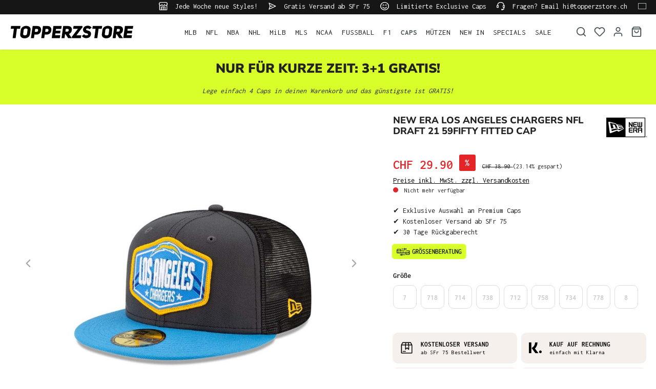

--- FILE ---
content_type: text/html; charset=utf-8
request_url: https://www.google.com/recaptcha/api2/anchor?ar=1&k=6LfGEEoqAAAAAGTQfUR29UTKug79u0hEaE3Dwh7O&co=aHR0cHM6Ly93d3cudG9wcGVyenN0b3JlLmNoOjQ0Mw..&hl=en&v=PoyoqOPhxBO7pBk68S4YbpHZ&size=invisible&anchor-ms=20000&execute-ms=30000&cb=i2p6z3rp18yr
body_size: 49527
content:
<!DOCTYPE HTML><html dir="ltr" lang="en"><head><meta http-equiv="Content-Type" content="text/html; charset=UTF-8">
<meta http-equiv="X-UA-Compatible" content="IE=edge">
<title>reCAPTCHA</title>
<style type="text/css">
/* cyrillic-ext */
@font-face {
  font-family: 'Roboto';
  font-style: normal;
  font-weight: 400;
  font-stretch: 100%;
  src: url(//fonts.gstatic.com/s/roboto/v48/KFO7CnqEu92Fr1ME7kSn66aGLdTylUAMa3GUBHMdazTgWw.woff2) format('woff2');
  unicode-range: U+0460-052F, U+1C80-1C8A, U+20B4, U+2DE0-2DFF, U+A640-A69F, U+FE2E-FE2F;
}
/* cyrillic */
@font-face {
  font-family: 'Roboto';
  font-style: normal;
  font-weight: 400;
  font-stretch: 100%;
  src: url(//fonts.gstatic.com/s/roboto/v48/KFO7CnqEu92Fr1ME7kSn66aGLdTylUAMa3iUBHMdazTgWw.woff2) format('woff2');
  unicode-range: U+0301, U+0400-045F, U+0490-0491, U+04B0-04B1, U+2116;
}
/* greek-ext */
@font-face {
  font-family: 'Roboto';
  font-style: normal;
  font-weight: 400;
  font-stretch: 100%;
  src: url(//fonts.gstatic.com/s/roboto/v48/KFO7CnqEu92Fr1ME7kSn66aGLdTylUAMa3CUBHMdazTgWw.woff2) format('woff2');
  unicode-range: U+1F00-1FFF;
}
/* greek */
@font-face {
  font-family: 'Roboto';
  font-style: normal;
  font-weight: 400;
  font-stretch: 100%;
  src: url(//fonts.gstatic.com/s/roboto/v48/KFO7CnqEu92Fr1ME7kSn66aGLdTylUAMa3-UBHMdazTgWw.woff2) format('woff2');
  unicode-range: U+0370-0377, U+037A-037F, U+0384-038A, U+038C, U+038E-03A1, U+03A3-03FF;
}
/* math */
@font-face {
  font-family: 'Roboto';
  font-style: normal;
  font-weight: 400;
  font-stretch: 100%;
  src: url(//fonts.gstatic.com/s/roboto/v48/KFO7CnqEu92Fr1ME7kSn66aGLdTylUAMawCUBHMdazTgWw.woff2) format('woff2');
  unicode-range: U+0302-0303, U+0305, U+0307-0308, U+0310, U+0312, U+0315, U+031A, U+0326-0327, U+032C, U+032F-0330, U+0332-0333, U+0338, U+033A, U+0346, U+034D, U+0391-03A1, U+03A3-03A9, U+03B1-03C9, U+03D1, U+03D5-03D6, U+03F0-03F1, U+03F4-03F5, U+2016-2017, U+2034-2038, U+203C, U+2040, U+2043, U+2047, U+2050, U+2057, U+205F, U+2070-2071, U+2074-208E, U+2090-209C, U+20D0-20DC, U+20E1, U+20E5-20EF, U+2100-2112, U+2114-2115, U+2117-2121, U+2123-214F, U+2190, U+2192, U+2194-21AE, U+21B0-21E5, U+21F1-21F2, U+21F4-2211, U+2213-2214, U+2216-22FF, U+2308-230B, U+2310, U+2319, U+231C-2321, U+2336-237A, U+237C, U+2395, U+239B-23B7, U+23D0, U+23DC-23E1, U+2474-2475, U+25AF, U+25B3, U+25B7, U+25BD, U+25C1, U+25CA, U+25CC, U+25FB, U+266D-266F, U+27C0-27FF, U+2900-2AFF, U+2B0E-2B11, U+2B30-2B4C, U+2BFE, U+3030, U+FF5B, U+FF5D, U+1D400-1D7FF, U+1EE00-1EEFF;
}
/* symbols */
@font-face {
  font-family: 'Roboto';
  font-style: normal;
  font-weight: 400;
  font-stretch: 100%;
  src: url(//fonts.gstatic.com/s/roboto/v48/KFO7CnqEu92Fr1ME7kSn66aGLdTylUAMaxKUBHMdazTgWw.woff2) format('woff2');
  unicode-range: U+0001-000C, U+000E-001F, U+007F-009F, U+20DD-20E0, U+20E2-20E4, U+2150-218F, U+2190, U+2192, U+2194-2199, U+21AF, U+21E6-21F0, U+21F3, U+2218-2219, U+2299, U+22C4-22C6, U+2300-243F, U+2440-244A, U+2460-24FF, U+25A0-27BF, U+2800-28FF, U+2921-2922, U+2981, U+29BF, U+29EB, U+2B00-2BFF, U+4DC0-4DFF, U+FFF9-FFFB, U+10140-1018E, U+10190-1019C, U+101A0, U+101D0-101FD, U+102E0-102FB, U+10E60-10E7E, U+1D2C0-1D2D3, U+1D2E0-1D37F, U+1F000-1F0FF, U+1F100-1F1AD, U+1F1E6-1F1FF, U+1F30D-1F30F, U+1F315, U+1F31C, U+1F31E, U+1F320-1F32C, U+1F336, U+1F378, U+1F37D, U+1F382, U+1F393-1F39F, U+1F3A7-1F3A8, U+1F3AC-1F3AF, U+1F3C2, U+1F3C4-1F3C6, U+1F3CA-1F3CE, U+1F3D4-1F3E0, U+1F3ED, U+1F3F1-1F3F3, U+1F3F5-1F3F7, U+1F408, U+1F415, U+1F41F, U+1F426, U+1F43F, U+1F441-1F442, U+1F444, U+1F446-1F449, U+1F44C-1F44E, U+1F453, U+1F46A, U+1F47D, U+1F4A3, U+1F4B0, U+1F4B3, U+1F4B9, U+1F4BB, U+1F4BF, U+1F4C8-1F4CB, U+1F4D6, U+1F4DA, U+1F4DF, U+1F4E3-1F4E6, U+1F4EA-1F4ED, U+1F4F7, U+1F4F9-1F4FB, U+1F4FD-1F4FE, U+1F503, U+1F507-1F50B, U+1F50D, U+1F512-1F513, U+1F53E-1F54A, U+1F54F-1F5FA, U+1F610, U+1F650-1F67F, U+1F687, U+1F68D, U+1F691, U+1F694, U+1F698, U+1F6AD, U+1F6B2, U+1F6B9-1F6BA, U+1F6BC, U+1F6C6-1F6CF, U+1F6D3-1F6D7, U+1F6E0-1F6EA, U+1F6F0-1F6F3, U+1F6F7-1F6FC, U+1F700-1F7FF, U+1F800-1F80B, U+1F810-1F847, U+1F850-1F859, U+1F860-1F887, U+1F890-1F8AD, U+1F8B0-1F8BB, U+1F8C0-1F8C1, U+1F900-1F90B, U+1F93B, U+1F946, U+1F984, U+1F996, U+1F9E9, U+1FA00-1FA6F, U+1FA70-1FA7C, U+1FA80-1FA89, U+1FA8F-1FAC6, U+1FACE-1FADC, U+1FADF-1FAE9, U+1FAF0-1FAF8, U+1FB00-1FBFF;
}
/* vietnamese */
@font-face {
  font-family: 'Roboto';
  font-style: normal;
  font-weight: 400;
  font-stretch: 100%;
  src: url(//fonts.gstatic.com/s/roboto/v48/KFO7CnqEu92Fr1ME7kSn66aGLdTylUAMa3OUBHMdazTgWw.woff2) format('woff2');
  unicode-range: U+0102-0103, U+0110-0111, U+0128-0129, U+0168-0169, U+01A0-01A1, U+01AF-01B0, U+0300-0301, U+0303-0304, U+0308-0309, U+0323, U+0329, U+1EA0-1EF9, U+20AB;
}
/* latin-ext */
@font-face {
  font-family: 'Roboto';
  font-style: normal;
  font-weight: 400;
  font-stretch: 100%;
  src: url(//fonts.gstatic.com/s/roboto/v48/KFO7CnqEu92Fr1ME7kSn66aGLdTylUAMa3KUBHMdazTgWw.woff2) format('woff2');
  unicode-range: U+0100-02BA, U+02BD-02C5, U+02C7-02CC, U+02CE-02D7, U+02DD-02FF, U+0304, U+0308, U+0329, U+1D00-1DBF, U+1E00-1E9F, U+1EF2-1EFF, U+2020, U+20A0-20AB, U+20AD-20C0, U+2113, U+2C60-2C7F, U+A720-A7FF;
}
/* latin */
@font-face {
  font-family: 'Roboto';
  font-style: normal;
  font-weight: 400;
  font-stretch: 100%;
  src: url(//fonts.gstatic.com/s/roboto/v48/KFO7CnqEu92Fr1ME7kSn66aGLdTylUAMa3yUBHMdazQ.woff2) format('woff2');
  unicode-range: U+0000-00FF, U+0131, U+0152-0153, U+02BB-02BC, U+02C6, U+02DA, U+02DC, U+0304, U+0308, U+0329, U+2000-206F, U+20AC, U+2122, U+2191, U+2193, U+2212, U+2215, U+FEFF, U+FFFD;
}
/* cyrillic-ext */
@font-face {
  font-family: 'Roboto';
  font-style: normal;
  font-weight: 500;
  font-stretch: 100%;
  src: url(//fonts.gstatic.com/s/roboto/v48/KFO7CnqEu92Fr1ME7kSn66aGLdTylUAMa3GUBHMdazTgWw.woff2) format('woff2');
  unicode-range: U+0460-052F, U+1C80-1C8A, U+20B4, U+2DE0-2DFF, U+A640-A69F, U+FE2E-FE2F;
}
/* cyrillic */
@font-face {
  font-family: 'Roboto';
  font-style: normal;
  font-weight: 500;
  font-stretch: 100%;
  src: url(//fonts.gstatic.com/s/roboto/v48/KFO7CnqEu92Fr1ME7kSn66aGLdTylUAMa3iUBHMdazTgWw.woff2) format('woff2');
  unicode-range: U+0301, U+0400-045F, U+0490-0491, U+04B0-04B1, U+2116;
}
/* greek-ext */
@font-face {
  font-family: 'Roboto';
  font-style: normal;
  font-weight: 500;
  font-stretch: 100%;
  src: url(//fonts.gstatic.com/s/roboto/v48/KFO7CnqEu92Fr1ME7kSn66aGLdTylUAMa3CUBHMdazTgWw.woff2) format('woff2');
  unicode-range: U+1F00-1FFF;
}
/* greek */
@font-face {
  font-family: 'Roboto';
  font-style: normal;
  font-weight: 500;
  font-stretch: 100%;
  src: url(//fonts.gstatic.com/s/roboto/v48/KFO7CnqEu92Fr1ME7kSn66aGLdTylUAMa3-UBHMdazTgWw.woff2) format('woff2');
  unicode-range: U+0370-0377, U+037A-037F, U+0384-038A, U+038C, U+038E-03A1, U+03A3-03FF;
}
/* math */
@font-face {
  font-family: 'Roboto';
  font-style: normal;
  font-weight: 500;
  font-stretch: 100%;
  src: url(//fonts.gstatic.com/s/roboto/v48/KFO7CnqEu92Fr1ME7kSn66aGLdTylUAMawCUBHMdazTgWw.woff2) format('woff2');
  unicode-range: U+0302-0303, U+0305, U+0307-0308, U+0310, U+0312, U+0315, U+031A, U+0326-0327, U+032C, U+032F-0330, U+0332-0333, U+0338, U+033A, U+0346, U+034D, U+0391-03A1, U+03A3-03A9, U+03B1-03C9, U+03D1, U+03D5-03D6, U+03F0-03F1, U+03F4-03F5, U+2016-2017, U+2034-2038, U+203C, U+2040, U+2043, U+2047, U+2050, U+2057, U+205F, U+2070-2071, U+2074-208E, U+2090-209C, U+20D0-20DC, U+20E1, U+20E5-20EF, U+2100-2112, U+2114-2115, U+2117-2121, U+2123-214F, U+2190, U+2192, U+2194-21AE, U+21B0-21E5, U+21F1-21F2, U+21F4-2211, U+2213-2214, U+2216-22FF, U+2308-230B, U+2310, U+2319, U+231C-2321, U+2336-237A, U+237C, U+2395, U+239B-23B7, U+23D0, U+23DC-23E1, U+2474-2475, U+25AF, U+25B3, U+25B7, U+25BD, U+25C1, U+25CA, U+25CC, U+25FB, U+266D-266F, U+27C0-27FF, U+2900-2AFF, U+2B0E-2B11, U+2B30-2B4C, U+2BFE, U+3030, U+FF5B, U+FF5D, U+1D400-1D7FF, U+1EE00-1EEFF;
}
/* symbols */
@font-face {
  font-family: 'Roboto';
  font-style: normal;
  font-weight: 500;
  font-stretch: 100%;
  src: url(//fonts.gstatic.com/s/roboto/v48/KFO7CnqEu92Fr1ME7kSn66aGLdTylUAMaxKUBHMdazTgWw.woff2) format('woff2');
  unicode-range: U+0001-000C, U+000E-001F, U+007F-009F, U+20DD-20E0, U+20E2-20E4, U+2150-218F, U+2190, U+2192, U+2194-2199, U+21AF, U+21E6-21F0, U+21F3, U+2218-2219, U+2299, U+22C4-22C6, U+2300-243F, U+2440-244A, U+2460-24FF, U+25A0-27BF, U+2800-28FF, U+2921-2922, U+2981, U+29BF, U+29EB, U+2B00-2BFF, U+4DC0-4DFF, U+FFF9-FFFB, U+10140-1018E, U+10190-1019C, U+101A0, U+101D0-101FD, U+102E0-102FB, U+10E60-10E7E, U+1D2C0-1D2D3, U+1D2E0-1D37F, U+1F000-1F0FF, U+1F100-1F1AD, U+1F1E6-1F1FF, U+1F30D-1F30F, U+1F315, U+1F31C, U+1F31E, U+1F320-1F32C, U+1F336, U+1F378, U+1F37D, U+1F382, U+1F393-1F39F, U+1F3A7-1F3A8, U+1F3AC-1F3AF, U+1F3C2, U+1F3C4-1F3C6, U+1F3CA-1F3CE, U+1F3D4-1F3E0, U+1F3ED, U+1F3F1-1F3F3, U+1F3F5-1F3F7, U+1F408, U+1F415, U+1F41F, U+1F426, U+1F43F, U+1F441-1F442, U+1F444, U+1F446-1F449, U+1F44C-1F44E, U+1F453, U+1F46A, U+1F47D, U+1F4A3, U+1F4B0, U+1F4B3, U+1F4B9, U+1F4BB, U+1F4BF, U+1F4C8-1F4CB, U+1F4D6, U+1F4DA, U+1F4DF, U+1F4E3-1F4E6, U+1F4EA-1F4ED, U+1F4F7, U+1F4F9-1F4FB, U+1F4FD-1F4FE, U+1F503, U+1F507-1F50B, U+1F50D, U+1F512-1F513, U+1F53E-1F54A, U+1F54F-1F5FA, U+1F610, U+1F650-1F67F, U+1F687, U+1F68D, U+1F691, U+1F694, U+1F698, U+1F6AD, U+1F6B2, U+1F6B9-1F6BA, U+1F6BC, U+1F6C6-1F6CF, U+1F6D3-1F6D7, U+1F6E0-1F6EA, U+1F6F0-1F6F3, U+1F6F7-1F6FC, U+1F700-1F7FF, U+1F800-1F80B, U+1F810-1F847, U+1F850-1F859, U+1F860-1F887, U+1F890-1F8AD, U+1F8B0-1F8BB, U+1F8C0-1F8C1, U+1F900-1F90B, U+1F93B, U+1F946, U+1F984, U+1F996, U+1F9E9, U+1FA00-1FA6F, U+1FA70-1FA7C, U+1FA80-1FA89, U+1FA8F-1FAC6, U+1FACE-1FADC, U+1FADF-1FAE9, U+1FAF0-1FAF8, U+1FB00-1FBFF;
}
/* vietnamese */
@font-face {
  font-family: 'Roboto';
  font-style: normal;
  font-weight: 500;
  font-stretch: 100%;
  src: url(//fonts.gstatic.com/s/roboto/v48/KFO7CnqEu92Fr1ME7kSn66aGLdTylUAMa3OUBHMdazTgWw.woff2) format('woff2');
  unicode-range: U+0102-0103, U+0110-0111, U+0128-0129, U+0168-0169, U+01A0-01A1, U+01AF-01B0, U+0300-0301, U+0303-0304, U+0308-0309, U+0323, U+0329, U+1EA0-1EF9, U+20AB;
}
/* latin-ext */
@font-face {
  font-family: 'Roboto';
  font-style: normal;
  font-weight: 500;
  font-stretch: 100%;
  src: url(//fonts.gstatic.com/s/roboto/v48/KFO7CnqEu92Fr1ME7kSn66aGLdTylUAMa3KUBHMdazTgWw.woff2) format('woff2');
  unicode-range: U+0100-02BA, U+02BD-02C5, U+02C7-02CC, U+02CE-02D7, U+02DD-02FF, U+0304, U+0308, U+0329, U+1D00-1DBF, U+1E00-1E9F, U+1EF2-1EFF, U+2020, U+20A0-20AB, U+20AD-20C0, U+2113, U+2C60-2C7F, U+A720-A7FF;
}
/* latin */
@font-face {
  font-family: 'Roboto';
  font-style: normal;
  font-weight: 500;
  font-stretch: 100%;
  src: url(//fonts.gstatic.com/s/roboto/v48/KFO7CnqEu92Fr1ME7kSn66aGLdTylUAMa3yUBHMdazQ.woff2) format('woff2');
  unicode-range: U+0000-00FF, U+0131, U+0152-0153, U+02BB-02BC, U+02C6, U+02DA, U+02DC, U+0304, U+0308, U+0329, U+2000-206F, U+20AC, U+2122, U+2191, U+2193, U+2212, U+2215, U+FEFF, U+FFFD;
}
/* cyrillic-ext */
@font-face {
  font-family: 'Roboto';
  font-style: normal;
  font-weight: 900;
  font-stretch: 100%;
  src: url(//fonts.gstatic.com/s/roboto/v48/KFO7CnqEu92Fr1ME7kSn66aGLdTylUAMa3GUBHMdazTgWw.woff2) format('woff2');
  unicode-range: U+0460-052F, U+1C80-1C8A, U+20B4, U+2DE0-2DFF, U+A640-A69F, U+FE2E-FE2F;
}
/* cyrillic */
@font-face {
  font-family: 'Roboto';
  font-style: normal;
  font-weight: 900;
  font-stretch: 100%;
  src: url(//fonts.gstatic.com/s/roboto/v48/KFO7CnqEu92Fr1ME7kSn66aGLdTylUAMa3iUBHMdazTgWw.woff2) format('woff2');
  unicode-range: U+0301, U+0400-045F, U+0490-0491, U+04B0-04B1, U+2116;
}
/* greek-ext */
@font-face {
  font-family: 'Roboto';
  font-style: normal;
  font-weight: 900;
  font-stretch: 100%;
  src: url(//fonts.gstatic.com/s/roboto/v48/KFO7CnqEu92Fr1ME7kSn66aGLdTylUAMa3CUBHMdazTgWw.woff2) format('woff2');
  unicode-range: U+1F00-1FFF;
}
/* greek */
@font-face {
  font-family: 'Roboto';
  font-style: normal;
  font-weight: 900;
  font-stretch: 100%;
  src: url(//fonts.gstatic.com/s/roboto/v48/KFO7CnqEu92Fr1ME7kSn66aGLdTylUAMa3-UBHMdazTgWw.woff2) format('woff2');
  unicode-range: U+0370-0377, U+037A-037F, U+0384-038A, U+038C, U+038E-03A1, U+03A3-03FF;
}
/* math */
@font-face {
  font-family: 'Roboto';
  font-style: normal;
  font-weight: 900;
  font-stretch: 100%;
  src: url(//fonts.gstatic.com/s/roboto/v48/KFO7CnqEu92Fr1ME7kSn66aGLdTylUAMawCUBHMdazTgWw.woff2) format('woff2');
  unicode-range: U+0302-0303, U+0305, U+0307-0308, U+0310, U+0312, U+0315, U+031A, U+0326-0327, U+032C, U+032F-0330, U+0332-0333, U+0338, U+033A, U+0346, U+034D, U+0391-03A1, U+03A3-03A9, U+03B1-03C9, U+03D1, U+03D5-03D6, U+03F0-03F1, U+03F4-03F5, U+2016-2017, U+2034-2038, U+203C, U+2040, U+2043, U+2047, U+2050, U+2057, U+205F, U+2070-2071, U+2074-208E, U+2090-209C, U+20D0-20DC, U+20E1, U+20E5-20EF, U+2100-2112, U+2114-2115, U+2117-2121, U+2123-214F, U+2190, U+2192, U+2194-21AE, U+21B0-21E5, U+21F1-21F2, U+21F4-2211, U+2213-2214, U+2216-22FF, U+2308-230B, U+2310, U+2319, U+231C-2321, U+2336-237A, U+237C, U+2395, U+239B-23B7, U+23D0, U+23DC-23E1, U+2474-2475, U+25AF, U+25B3, U+25B7, U+25BD, U+25C1, U+25CA, U+25CC, U+25FB, U+266D-266F, U+27C0-27FF, U+2900-2AFF, U+2B0E-2B11, U+2B30-2B4C, U+2BFE, U+3030, U+FF5B, U+FF5D, U+1D400-1D7FF, U+1EE00-1EEFF;
}
/* symbols */
@font-face {
  font-family: 'Roboto';
  font-style: normal;
  font-weight: 900;
  font-stretch: 100%;
  src: url(//fonts.gstatic.com/s/roboto/v48/KFO7CnqEu92Fr1ME7kSn66aGLdTylUAMaxKUBHMdazTgWw.woff2) format('woff2');
  unicode-range: U+0001-000C, U+000E-001F, U+007F-009F, U+20DD-20E0, U+20E2-20E4, U+2150-218F, U+2190, U+2192, U+2194-2199, U+21AF, U+21E6-21F0, U+21F3, U+2218-2219, U+2299, U+22C4-22C6, U+2300-243F, U+2440-244A, U+2460-24FF, U+25A0-27BF, U+2800-28FF, U+2921-2922, U+2981, U+29BF, U+29EB, U+2B00-2BFF, U+4DC0-4DFF, U+FFF9-FFFB, U+10140-1018E, U+10190-1019C, U+101A0, U+101D0-101FD, U+102E0-102FB, U+10E60-10E7E, U+1D2C0-1D2D3, U+1D2E0-1D37F, U+1F000-1F0FF, U+1F100-1F1AD, U+1F1E6-1F1FF, U+1F30D-1F30F, U+1F315, U+1F31C, U+1F31E, U+1F320-1F32C, U+1F336, U+1F378, U+1F37D, U+1F382, U+1F393-1F39F, U+1F3A7-1F3A8, U+1F3AC-1F3AF, U+1F3C2, U+1F3C4-1F3C6, U+1F3CA-1F3CE, U+1F3D4-1F3E0, U+1F3ED, U+1F3F1-1F3F3, U+1F3F5-1F3F7, U+1F408, U+1F415, U+1F41F, U+1F426, U+1F43F, U+1F441-1F442, U+1F444, U+1F446-1F449, U+1F44C-1F44E, U+1F453, U+1F46A, U+1F47D, U+1F4A3, U+1F4B0, U+1F4B3, U+1F4B9, U+1F4BB, U+1F4BF, U+1F4C8-1F4CB, U+1F4D6, U+1F4DA, U+1F4DF, U+1F4E3-1F4E6, U+1F4EA-1F4ED, U+1F4F7, U+1F4F9-1F4FB, U+1F4FD-1F4FE, U+1F503, U+1F507-1F50B, U+1F50D, U+1F512-1F513, U+1F53E-1F54A, U+1F54F-1F5FA, U+1F610, U+1F650-1F67F, U+1F687, U+1F68D, U+1F691, U+1F694, U+1F698, U+1F6AD, U+1F6B2, U+1F6B9-1F6BA, U+1F6BC, U+1F6C6-1F6CF, U+1F6D3-1F6D7, U+1F6E0-1F6EA, U+1F6F0-1F6F3, U+1F6F7-1F6FC, U+1F700-1F7FF, U+1F800-1F80B, U+1F810-1F847, U+1F850-1F859, U+1F860-1F887, U+1F890-1F8AD, U+1F8B0-1F8BB, U+1F8C0-1F8C1, U+1F900-1F90B, U+1F93B, U+1F946, U+1F984, U+1F996, U+1F9E9, U+1FA00-1FA6F, U+1FA70-1FA7C, U+1FA80-1FA89, U+1FA8F-1FAC6, U+1FACE-1FADC, U+1FADF-1FAE9, U+1FAF0-1FAF8, U+1FB00-1FBFF;
}
/* vietnamese */
@font-face {
  font-family: 'Roboto';
  font-style: normal;
  font-weight: 900;
  font-stretch: 100%;
  src: url(//fonts.gstatic.com/s/roboto/v48/KFO7CnqEu92Fr1ME7kSn66aGLdTylUAMa3OUBHMdazTgWw.woff2) format('woff2');
  unicode-range: U+0102-0103, U+0110-0111, U+0128-0129, U+0168-0169, U+01A0-01A1, U+01AF-01B0, U+0300-0301, U+0303-0304, U+0308-0309, U+0323, U+0329, U+1EA0-1EF9, U+20AB;
}
/* latin-ext */
@font-face {
  font-family: 'Roboto';
  font-style: normal;
  font-weight: 900;
  font-stretch: 100%;
  src: url(//fonts.gstatic.com/s/roboto/v48/KFO7CnqEu92Fr1ME7kSn66aGLdTylUAMa3KUBHMdazTgWw.woff2) format('woff2');
  unicode-range: U+0100-02BA, U+02BD-02C5, U+02C7-02CC, U+02CE-02D7, U+02DD-02FF, U+0304, U+0308, U+0329, U+1D00-1DBF, U+1E00-1E9F, U+1EF2-1EFF, U+2020, U+20A0-20AB, U+20AD-20C0, U+2113, U+2C60-2C7F, U+A720-A7FF;
}
/* latin */
@font-face {
  font-family: 'Roboto';
  font-style: normal;
  font-weight: 900;
  font-stretch: 100%;
  src: url(//fonts.gstatic.com/s/roboto/v48/KFO7CnqEu92Fr1ME7kSn66aGLdTylUAMa3yUBHMdazQ.woff2) format('woff2');
  unicode-range: U+0000-00FF, U+0131, U+0152-0153, U+02BB-02BC, U+02C6, U+02DA, U+02DC, U+0304, U+0308, U+0329, U+2000-206F, U+20AC, U+2122, U+2191, U+2193, U+2212, U+2215, U+FEFF, U+FFFD;
}

</style>
<link rel="stylesheet" type="text/css" href="https://www.gstatic.com/recaptcha/releases/PoyoqOPhxBO7pBk68S4YbpHZ/styles__ltr.css">
<script nonce="m24i8E1zxNn0tZUYUllzNg" type="text/javascript">window['__recaptcha_api'] = 'https://www.google.com/recaptcha/api2/';</script>
<script type="text/javascript" src="https://www.gstatic.com/recaptcha/releases/PoyoqOPhxBO7pBk68S4YbpHZ/recaptcha__en.js" nonce="m24i8E1zxNn0tZUYUllzNg">
      
    </script></head>
<body><div id="rc-anchor-alert" class="rc-anchor-alert"></div>
<input type="hidden" id="recaptcha-token" value="[base64]">
<script type="text/javascript" nonce="m24i8E1zxNn0tZUYUllzNg">
      recaptcha.anchor.Main.init("[\x22ainput\x22,[\x22bgdata\x22,\x22\x22,\[base64]/[base64]/bmV3IFpbdF0obVswXSk6Sz09Mj9uZXcgWlt0XShtWzBdLG1bMV0pOks9PTM/bmV3IFpbdF0obVswXSxtWzFdLG1bMl0pOks9PTQ/[base64]/[base64]/[base64]/[base64]/[base64]/[base64]/[base64]/[base64]/[base64]/[base64]/[base64]/[base64]/[base64]/[base64]\\u003d\\u003d\x22,\[base64]\x22,\x22wosEOzE0wrkOIMKWw5rCv2XDhHPCrBXCj8Oaw6d1wqvDjsKnwr/[base64]/Dl8OlWMOvCcKsbsKQVsOgwqkaZ8ONGUMgdMKow5PCvsOzwoPCocKAw5PCj8OkB0lrIlHChcOOPXBHTwwkVRR2w4jCosKyHxTCu8O8M3fClFRawo0Qw73Cq8Klw7djPcO/wrMsTATCmcOYw4lBLT/Du2R9w5DCg8Otw6fChiXDiXXDicKZwokUw5Q1fBYCw7rCoAfCo8K3wrhCw7TCg8OoSMOXwqVSwqxswqrDr3/DvsObKHTDr8OAw5LDmcO/ZcK2w6liwo4eYW89LRtzJ33DhXxXwpMuw4vDpMK4w4/DkMOfM8OgwpAcdMKuYsKow5zCkFAVJxTCrmrDgEzDqcK/w4nDjsOdwq1jw4YqUQTDvAPCqEvCkC/Dm8Ofw5VUEsKowoNsZ8KROMOgLsOBw5HCnsKuw59fwpVzw4bDixULw5Qvwq/DnTNwdMOHesORw43Dk8OaViU5wrfDiBNNZx1OPTHDv8KNfMK6bA0KRMOnZMKRwrDDhcOhw7LDgsK/[base64]/w78aw7LCixzDrQrDlsOiw5TCvQvCmsOawrfDvWHDusONwq/CnsK6wofDq1MSdMOKw4oiw6vCpMOMfmvCssODcH7Drg/[base64]/Ch8K4dGN8D1J0ZFdSw4LCpngCPT0jYGzDrwDDnAbDrlJKwpTDnx4mw7PCpTvCtsORw7w2WS9mJcK/P0nDksKawrAfXFHCumgmw6nDi8KjfsOqZiXDvSQ6w5UzwqQZCMOCC8Oaw7/[base64]/DjXYYNcKIw5gqCEdkK2lpPV1Nw4MFQcKFGcO4YR7Cg8OKWEjDhFDCgcKAfsO2B0IRIsOMw7xAbMOlaQLDn8OxbcKYw5F2woQ9QFfDnMOZasKedUbCtcKPw601w4Ekw7XCi8OrwqxgEmFyZMK4w7EGNMOzw4M6woRSwo98I8KmfHjCgsOCEcKGesO/JxTCqsKQwrjCjMKfGHV9w5zDsxJ3AQDCtVTDgionw4rDnivDiSYDbXPCullhwpLDtsKMw4TDjgIxw5HDqcOmwoPCrC8/Y8Ktwrlpw4ZwO8OBAFvCjMOXGMOgEFTCpMOWwpNTwqhZO8KbwpPDljl3wpTCssODMivDtEdmwpYRw7LDrsOlwoU9wpjCngMCw50mwpo2TmrDlcOoE8O1Z8OoC8KfbsKTemNjYiFvUXnCgsOBw5PDt1tywqZ8wqnCoMOdfsKdwonCqg01w6d6XVPCnznDmiQ6w7IoA2/DrzA2wqNTwr10KcKaIFxIw7NpSMO7MlgFw4p2w6XCvGc4w5h6w5ZAw4nDpzN6MzxBE8KRYMKPHcKge0YtU8OLwr3Cn8OFw7QGE8KCBsKbw7bDosOKAcO5w63DvVRXI8K0dUQ4eMKpwqJJSFnDlMKRwo1+ZUVJwoJuYcOzwplqXcOYwp/Dq0MUb3EAw6wWwrcqO0IdfsOuUsKyKjTDhcOmwrLCgW19O8KtT3IawrPDhMKZD8KNU8Kswrxdwo7CmQ4YwoQZfHnDs0k4w6kRHXrCg8O3QiBeTXzDicOMZwzCqCHDqzZqfCd0wpnDl0jDr1V/wpTDthESwpMqwoAaL8OGw6dNMGfDnMKFw45eDywiGsOPw4HDjD0VDjPDvADCiMOrwoVNw5LDjhnDssOTeMOnwqfCuMOnw5dnw6t1w5XDucOuwq9iwrpswoXCisOMEsO3T8KVYG0MN8Otw5fCn8OAFMKbw7PCtHDDgMK7dVHDtMOUBxt+wpNAUMOcbMOqCcO/E8K+wqLDvABCwqxmw7tPwrAzw4PCjsOWwpXDiGbDq3XDnEZTTsOcYMO6wpZkw5DDrQ/Du8O6VMKSwpsZUTASw7IZwookVMKWw4kWACE3wqbDg1QrFsOZCE/DmgJPwr9nRyXDi8KMWcKMw5jDgEovw7nDtsKia1HCmg9bw7wfB8KzVcOCWT1qCMK8w6fDvMOUDj5OSSsVwq7CkQDCs23DncOmUjUjIsKONMOewqtvCsOHw4bCvirDtg/CpRTCh050wpxvcH98w7nCpsKdcQDCpcOEw6zCoEhZw4w6w6/Dql/CoMKSIcKPwqrCmcKvw5vCn2fDvcKwwrwrM1bDi8KfwrHDvR56w7ZBBg3DpCoxWsOowpDCk0Z6w6cpeg7DscO+dVxEMHw8w7/DoMO2akDDpXAjwrM5w4vCpcOCXsKpJcKaw6NSwrJlH8KCwp7Cj8KOYgrCtHPDpUEowqbCky1VF8KKRyJQDn1iwoPCp8KBeGtcdjrChsKIwrZ3w7rCg8OTf8OwYcKyw4LDkSJ9aATDq3k8w70owpjDlMK1azRRw6/ChmNFwr/Cj8O/EsOoeMKeWgQuw6PDjTfDjnjCm380e8KZw7ISW2sIwrlwPTfDpCsvdMKrwrzDoUJywpbCoGTCg8ObwozCnGrDgcKCFsKww53CgwPDjcKJwpLCs2XCoxkDwpg/wr9JDX/Do8Kiw5PDusOBDcOHHi7Dj8OPdyppw79EYyTDsyTCn08jDcOkbWnDkHfClcKxwrvCksK3dkA9wp/DrcKIw5MKwqQRw5/[base64]/wr46NRlrKcKKwp5Xwp7ConLDo8OQLTTCpi/DscKdwpxvc1N5FF7CvMO1NcKIbcKtXcOFw6sAwrfDisOILMO2wrB8EMOZNlvDpBoWwo7CncOcwp4Nw77DpcKEwoIaZ8KudsKIH8KQd8OzQwjDswdbw5RIwqPCm39mw6/[base64]/cylwGMKzfTPDt8KiNMOuI30ORSnDqiN7woDDjlpbK8KFw4Q6wq1nw40uwq97fVpAUsO7bMONwpl/wqpRw5/Dh8KXLMKbwqxACgxTFcKJwoAgOEgXeRUAwpLDnsOgAsKyOcKbDzLClCrCtMOBHMK6aUN5w5fCrMOwQ8KgwqwyKMKbeW7CsMObw7jChGbCsSoFwrzCucKLw7l+akxoN8OPGzzCuiTCsl0xwp3CkMOpw7vDmyTDgjVTCBRRS8KXw6R5FsO3w4lRwpJ/[base64]/CvMKxwrR6wqXDpCx2wqTCosKBw5dcwpk6U8KOEcOqw4zDkwRYcjJ0wozDpcOgwqrDqFLDoU7DgCvCqyTCghfDgl8wwrkVeGHCjMKBw47CpMK8wocmPW/CjsKGw7/DkFh2HsKwwp7CtDJGwpVOK2o3wrgcLkXDhF0Xwqk8Fm4gwqbCsUtuwq0BS8OsbgrDg1XCp8O/w4fDjMK5a8K7wrgEwp/CmMOIwpV0CcKow6PCmcKXAcK7IRzDl8KVLSrDsXNJIsKjwpnCq8OCasKpScK/[base64]/DjnZqwqXComnCvMOfFsO3PwvDojvDtTHCoMO/dVHDqww+wr98AXdbJsOYw4V+KMKMw4TCk0zCoFjDtcKOw57DtjJyw5bDgg14N8OGwqnDqTTCmi1aw6bCqnQOwo/[base64]/CpMKmwrVCw4J/w61NBcKgwqDCs8Ogwr/Cql3ChkMkeMK7JsKSJXHCkMO2UyYuWsOCXGcPJDHDksOxwr7Dr3HDo8KMw4oPw7g6woE4wpQdaVHCmMOxJcKcN8OYGMKtBMKFwpw/w5ZUIWAbaXdrw5HDiRzCkXxFwrnCkcOQQjodJybDhsKSOyFcNMKhABrCqsKeBVxQwrNxwrHDgsOfRETDmCnDj8Kzw7fCscKNN0rCsU3DsTjCvcO6GlnCiQgHPw7CuTIOw6nDl8OrR07DgA8/[base64]/CnXhbO0rDvXUfw48STMK6DBTCrBnDvMK+CW9zJXLCrCo2wogRdFUEwod7wpBlMG7DqMKmwoDCrVR/W8KnaMKTcMODbRgOGcKlH8KOwp4ewp3CtxNJawjDnBZlCsKgcW10AA85QDELHDbCskfDjk/DpC8vwoMhw6ZbWsKOJXQsAsKawqvDlsOPw7rDrkpyw6dGccKhYcORawnChEpZw7VeK3fDrQfCgcORwqbCiE9vbj/DnWtif8OTwrtgPyZDVGBAF2hIMHzChnXCkMKMVjPDkhfDpBTCt1/Dsx/Dmh/CrjXDhMO3O8KbAmvCqsOFWE1THh5UZT7Cm2UuSRZeYsKMw4/[base64]/CqxMrwrxFwrjCtnbDlQdMwoLCmgbDm8KTBycAeUfCjMKzSMKkwppgVsO+w7DCgjbCmcO0HsODBgzClgcewqbCuSLCnT50TcKewonDnRbCo8O4P8KEKUImTsK1w70tN3HCt3/Ctil2YcOuTsK5wp/DmX/CqsOdaWDDsyzChWsAVcK5w5/CkBjCjzrCmnTDqhLDmnjCqEd0XgLDm8O6CMO3wofDhcOjSSAbwpXDl8OGw7Yrfz4oGcKFwrNlGcO/[base64]/w7nCmBXCqsK3wrohSmzDhsOTFEnCtMO5BF4vfcK7W8Kjw69UZ2rDsMOww5LDuDfDvsO5R8ObbMOlccKjZ3YTVcKQwpTDvkQKwo09LG3DnhbDnBvCoMOHLwsTw7zDl8OlwprChcO2wp4VwrM7wptfw7trwoUDwoTDk8K4w55kwp9qUFTCj8K0wpEZwqx/[base64]/DpMK/ScKSwozCuT04wqJ+W8OMHyHCmcOiw6IBe1tnw5Ezw6ZgY8OSwqVKIknDuTg/wo5BwrU/Wk0cw4vDqsOkUVDCjwfCr8ORYMKzL8OWGyJHLcO4w4TCrsO0w4hWRsODw79fBmoudC3CiMKpwpZLw7IGKsKhwrcdDURyHCvDnxpwwojDgMK/w57CgmZbw6U9bg3CtcKkJlp/wq7CrMKGCRBDMzPDrcOAwoMuw6fCqcOkEn8XwosbWcOtUsKJcQXDsDFLw7Vdw77DnsK/JMKfahkTw4TCi2ZxwqHDkMO7wpfDvkYrZVLDlMKvw408HXZKY8KQFAFlw6Jawqocdg/DisO+CcO5woF/w4VVwqAdw7Frwohtw4vCgFnDg0ccQ8O+FShrOsO2DsK9KjXCuW0/PjIGIwA4VMKpwpNKwowfwp/DsMKiEcK1f8Kvw4/CucOlL0zDoMKqwrjDuj4qw501w4/CqMOjNMO1FMKHAQw4woNWecOfVEkhwrrDkSbDlAI6wr9CC2PDj8KJGzZ4LELCgMKUwrcCbMKRw7fCncKIw5vDqxZcXl7CkcKiwrfDvl8hwobDu8OpwpgwwqLDvMKiwqPCrsKySig3wrzCgkbCplEhw7jChMKYwos3GsKXw5NUecKAwqkxI8KIwqXDr8KOV8O/FcKCw6LCr2XDp8KVw5UDR8OZacK5UsOtwqrCu8KXEcKxXgTDgmd/w5RywqHDv8OVJ8K7O8K4F8KJCipCAi/DrRjCgsOFJxtow5ICw6/[base64]/Dp0duwrVRcMKlwo3CgyR3TUzDrj1hw4nCjsKoUMOjw7HDp8KwFcOnw6FpV8KyM8OhYMOoElYvw4pswrlbw5d3woXDuTdHwqZ1ElPClEotwqLDp8OnCkY9YWNQYwDCl8OOwrfDjWsqw7cVOS9ZMlZHwrUtdV12P1k4O1/ClSl6w7fDtiXDucK0w5bCu2dlIRQVwo7DgnPClcO1w6pFwqZDw6LCjsK8wp0mdS/CmsK6wpcNwrFBwp/CmcK/w6zDv2lPVT57w7JZDHc/QXLDpsKwwqwrEWhJIlIhwrzCoUXDlGPDlB7ClzvDocKVaChPw6HDoQJGw53ChsOeABvDtMOOUMKbw5ZoWMKQw7JKKDLDhVzDsETDpWpYwpd/w5UpccKew74NwrZmNQd6w5DCqTvDqEAqw788ZWrCq8KNMQQ/wp8UUMOsYMOowozDncKwJh5pwpsOw74/UsKewpErHMOnwphhTMK5w45eScOVw5k8OMKvCMOqA8KpCcOjbMOsP3HCvcKzw7p7wrTDkCXChkHCtMKkwqsXWwokA0DDgMOMwq7DnVvCkcKmYsKCLCwDR8KMwoZeGsOxwowGRMOVwohAUMOvGcOWw4kXAcKuG8Kuwp/[base64]/DjsOSwppaRsK4wo0/QRpTwrp3w4c2QsKzOUvDnmNpL8OCDDRKccKgwrBPw6jDisO7RDXDmAPDhU/CjsOmOAPDnsOxw6LCoXjCgcOrwpbCqxVYw7HCnMOTFyJIwrQaw54HJTHDsk9VPcOAwpViworCoB5lwpVdT8OPV8KzwrbCpMK3woXCk34KwpdXwq3CrsO1wp/Ds2LDm8K8GMKzw7/CkC9CeWA/ECrCksKowoROw6VZwq8LBMKCO8O2wr7DphTCtQgkw5puP2zDj8Kxwq1jVkpGLcKWwp4FXMOddmNIw5I+wq9UKyLCgsOPw6/CkcOKNAN8w5zDlMKFwo7Dj1DDiXbDh1HCu8ORw6Bhw7s2w4nDkBDDhBA/[base64]/Dm8Kvw4E5GwDDgsKsS1BLdMKuw6HChsO0w53DusObw5DDpsOEw7rCgVhqYcKqw4s2ezouw6HDjx/CvMOaw5nDpMO8ecOKwrvCgcKQwo/Cjwhdwqc2fcOzwrpgwqBpw4LDsMK7Nk3CjnLCs3FUwodSDcKSwp3DiMKTIMOtwpfCm8OHw6tMEyXDiMKzwqrCrMOPQ2rDontRwpbDuQkuw4bDlUHCoF9iYnRsRsOdHF05fxPDnj3CusOkwqDDlsOBD3DDiBLCthgtDQ/[base64]/CjcKlVlodd3l8wrJrPsONwqvDqcOmwppnf8KGw5R+ZMKOwqgBdcOxEkrCgcK3XRnCusOpGlkhRsO/[base64]/DgMKFw4HDuxxCw6nCnXMbwp7DicOwH8KRw5TCtcOBZkTDl8KrdsKbEsKZw6pDL8OMaGDDocObACzDu8Kjw7LDnMOJasKWw4rDjAPDhsOvcsO+wogDDX7DgMKVCMK+w7Ugwos6w7A7P8OoSEFrwoR8w7QHDcK0w5rDpEA/VsOgbxNBwqHDj8OKw4cew70yw584wrPCr8KDYMO+VsOTwpVzwqvCoijCnsORPE1fa8OdPsKQXk9Uf3/CqMOyWMOyw6QDYMKFw7tgwoFJwqBETcKwwo7DoMOawpMLDcKqY8ODYQjDs8KkwoPDhMKcwonCrGgfFcK8wqbCvUI5w5TCv8O2DMO7w4TCt8OPTkNxw73CpwYlw7vCpcKLfHU2UcOYRiPCpcOdwpbDkRlrM8KOB3/Ds8K7fi0DHcOIOEQQw47CiWFSw5NhAS7DncKew7LCoMOLwr3DtMK+ecOLw5XDq8KKbsOLw5fDlcKswoPDs2AqMcOqwo7Dn8OzwpokGRtaZcOZw7nCiThLwrAiw7jDunIjwqvDq2nCmcKNw5XDusOtwrnDjsKkU8OMfsKpf8Okw5pOwo5Iw4Zlw6nDk8Ozw68xesKFQ2/CpQnCkh/Dh8KWwpfCun/CucKudhBJej/CnSrDjMO8WsK6alXCgMKUM1oQWsO3VVbCtcK2LMOQw5JAYXkOw7fDtsKjwpPDgwUuwqjDg8K5EcKXBsOKXz/DuENPch3DgmfCgA/DgjEywpd3I8Ovw6dAA8OkdsK3CMOQwrpMYhnCpsKbw5J4A8OewrpuwrjCkDJXw7LDjTZif1FVJRnCjsK1w4lHwqPDpMO5wqV7w6HDjhc1w71VQcO+eMOSTMKqwqjCvsK+GiLCp086wqYRwoEGw4cFw4lCFsOSw5bCjWY/EcO3W0LDmMKmEVDDkm1dYGPDkC/[base64]/w59YYcKiwrXClMOfVjIxDcOBwo55w7DDlygSLMOSbFnCs8OBbsKiU8OQw7tlw652AcKHF8KcTsOuwp7DtcOyw4HChMOGei7DiMOWw4YrwpvDrAp/wqdhwp3DmzM4w4vCuUhxwqLDicKzOFc8HMOwwrUzbgzCsHLCh8Kvw6I7wovCgwTDnMKRwoNUcQs/[base64]/DjcKpw54bJcO+XRrDom/DvcKzc2nCvz5tOsOTwociw5TCj8KtIjzCixk5HMKmc8KhEScRw7g8M8OTIsORU8Ovw7ovwrVxW8ORw4U5Jy5WwqhwUsKEwr5UwqBPw5PCrlpKPsOEw4ciw48Ow7/ChsOcwqDCv8KlRsK3XTc8w4AnTcOIwqPCsSzCqcKzwoLChcKoER3DqD7CpsKObsOfK201Am4xw7DDqcO5w7w3wo9Lw5JSw6ExfnB/R2JawpXDuHNoNcK2wrnCgMKjJgDDscKXClE2wrxvFMO7wqbCk8OWw45fJnMxw5YuYMKRU2jDmcKlwpxzw6DDicOvGcOmHcOgcMOwD8K1w7vCo8OewqHDhjbDvsOIQcOrw6YhAlLDhA7ClcO6w6XCosKaw7/CjGbCnMOpwr4pSsKmbsKUVn5Pw7JHwoYQbH47A8OUUWXCpzPCs8KpdCfCpwrDuHssKMO2wpTCpcOXw7hNw74Xw5NzXMOMQ8KbSMKTwogqZcKFwpsQKB7CgcKWQsKuwobCg8OqCcKKKgPCrV1Ew5wyCTHCmHMAKsKdw7zDpmPDlRFBL8Oze1/[base64]/DgMOzI8KCw7dIw4YJw70eMcOKw6jCp8KAw6jCvcKzwoUQIsKyKSLChQJSwpMAw5JiXMKIByZbOFfCgcKTUV1NAl8jwqUlw53DuyDCukFIwpQSC8OnfMKzwpV0d8O/[base64]/wp3CnBrCu8O6QloMSTbChinDucKlwqHCl8OrMG/[base64]/E8O/AxAnw5zCm8OYYcO3w53Cn0/[base64]/Csw5Nw7skNSHCui3CvHTChcO/bg9uw6bDrMOWwrzDrcOEw4XDksOOLyLDv8K9woDDpCUNwqvCkyLDocKzIcOEwozCjMKUJDnDtW/DusKnIMKzw7/Cv2hrwqHDoMOWw5gsGcKCHljCrMKXb0Aow4fClxZ1ZsOLwp99Y8K0w6N0wrIWw4g/wrspbcKEw6rCgsKWw6rDh8KlKmPCsGjDi1TCuhRMwrXCnCokV8K8w5tnQcK/Mi87JBxXFsOSwofDn8O8w5jDrsK2WMO1FWJuOcK/O0Ufwo3CncKPw73Cj8Kkw5dcw58cCsO5wqXDgB/DqWcVw595w4RNwq3CokUHUW9qwplAw63Cq8KFbWUocMOLw7I6G118wqR8wp8sV08cwpTDtEHDi3URSMKqVhnCqMOIGVB9b2rDp8OOwoXCiAcWFMOKw6LCtSN6F1LCtATDsCx4wrtLccKvw4/DlMOIImUrwpHCtibCg0Bhwpk4woHCkX5PPUQcw6TDg8KtBMK9VT/CtFXDlcKuw4LDtW5OdMK+dnnDugXCr8OTw7hhRjnClsKYa0cBAAjDksOhwoxww6nDh8Oiw7PCkcO+wqLCqnPCnEYqCmpKw6/DusKlCD3CnMOTwot7w4XDj8OGwoDCrMO3w7bCpsOKwo7CpcKXScOBbcKxwqHCsHh4wqzCoSo2YMOqCAVmJcOfw4MWwroRw5XDpsONaBklwrEke8KIwrldw6DCpFjCjWXDtVw+woPDmkpIw5x2F3nCsEnDp8OiLMOOeDEuSsKCW8OyFWPCuB/[base64]/DlsOTfSPCkzsGX8KFw6bCqF3Coi3CsjvCrsKFb8Ogw41gEMOQaj4dM8OHw5DDtMKFwplYD3HDgcKzwqLClkjDtDfDhHM7P8OZa8OWwpHCmMOIwrjDkAXDs8KBa8KHElnDlcK0wo1ZbUnDsj3DtsK5TgpGw4B8w4F1w7ZPw7LCmcOVeMOPw4/DvcO1BTwdw7wBw5UfMMOkPSA4wrJowpPCk8O2Uj5fF8OtwrvCksOXwo3CrwMCJ8OECsKkXDw/[base64]/[base64]/DhmQXSH4vIMOIe8KVw7vDvsKZOsKZwrkgBsOMwqfDkMKow4HDsMKuwrnClWLCsRDDpxRqBGHCgj3CtCHDuMO9GcKgYEQ6K23DhMOUGFvDk8OKw6XDuMO6BTkVwrnDsg/DtcK5w41mw5wRB8KfJ8KyacK1PQvDm0LCp8KoMUNgw5pwwqRvwrjDt1QiQE4LBMO5w41eajPCocKGW8O8N8KXw5NPw4HDmQHCoW/CqQvDn8KjI8KrGitcRQFMKsOCNMO6NMKgIFACwpLCsSrDicO+ZMKnwq/CocOjwpRqZ8KYwqPCmHvCj8OQwqzDrC51wpcFw6/CmcK+w7XCpHnDvjcdwp/CsMKow50EwqrDkTIhwr/Ckml6OcOuAcO6w4lqwqtzw5HCqsOMQAdEw6pow7PCuzzDlVTDtBHCjEkGw7xWNcK2XmfCkzofYEcEW8KowqPChQxBwprDocODw7jDlVhVHX0uw4TDgn/DmFcHKwBNasOEwoUGXsO2w7/DlitUOMOowpfDtcK5YcO/H8OSwppmNsOxRzgyS8Oww5nCu8KQwqNLwoAXXVbCmSbCscOKw57CsMOMKRwmIk4OO3PDr3HCkS/[base64]/DphDDpiLDvWfDohXCgsOxwoo2w4hQw5/CjHlfwp5Zwr/ClCHCpMKfw7XDhsOESMOJwo5OIx52wrHCscOYw6Y3w4rDr8KWHjbDkCPDrEbCnsOWasONw7tHwqwHwrVZw7NYw40Vw57CpMKqUcOBw47DmcK2ZMOpUsKLOsOCKcOYw4/Cimkxw4UrwoMMwqrDoF7DmW3CtQvDgGnDtifDmzFbIGgiw4PCuiDDnsKwKhESNF3CscKnWhPDljXDhiDCoMK3w5bDqMKzDHrDhD0PwoEYw4RpwoJhwppJb8KTLh9vRHTCgMK/[base64]/wpzCu8OjwrVzwr7DhcK3w6Edw4XDtWvComwbwqElw5JSw5TClndSAcKRwqrDv8K3ews+TMKvwqhbw6DCqVMCwpbDoMO/wqbCnMK9wqrCtcKVNcO4wrlNwqV+wrhOw5PDvT4Yw4vCizzDnHbDrj1RY8OzwpNjw6JQFMKdworCpcK+STXDvyoIS1/[base64]/[base64]/wp99Vz1DNMOmwp7CvSfDp8OeV2rDrSQFMWZMw7/Cgg4Kw5YJd1rDu8ObwoHCgwHCoiLDoilHw4LDt8KDw5Ydw5R5b2jDp8K/wrfDs8KhXMOuLMOwwqxow7YcXQrCkcKHwr7CrgxMZjLCksK/[base64]/[base64]/DkkPDmALDp0QYwqfDo8KhH8KZA8KAQB4LwpBqwpl7XmLDhBd2wpvCk3LDgB19wqbDjUHDvkhKwr3Dumskwq8iwqvDqTjCihYJwoHClkRlOmBTXAHDkBk5ScOBVnnDusO5Z8OhwrRGP8KLw5HCkMO+w6LCoC/[base64]/[base64]/Dm8OFDMKjwrBNJgjCon1YwpNKbUAdwp0hwqbDocKjwpzCksKWw4gkw4N/[base64]/CvcOzHsOrw4ZRDMKTw5pBXVLDoiHCi17Ci3rCv8OCaxbDsMOmR8Kew78IbsKCBgnCmMKkNRE5fcKEFQZ0wo5GR8KecwXDh8OowqbCujhsRMK7DAoxwopEw7/DjsO6LMKoeMO3w4law5bDpMOfw6PCv10QGMORwqwdw6LCt08xwp7DtwbCjMOYwosmwovChgHDuQI8w5BwcMOww4PCg0fDgsKBwpzDnMOxw44+EcOowog5M8KbXsK6SMKLw7/Dvixmw6kIZ0YJEmU4fDHDtsKXFCvDtsOfZcOvw7nCoRzDrcKSax0NH8O+BRkpSMOaGAPDmkUlPMKhw5/Cm8KELVrDgHzDpsOFwq7CqMKrO8KOw6fCu0XCnsKJw6ciwr0xCRLDqjIbwpVXwr5sGWBWwpTCkcO6F8OhWH7DnE9pwq/[base64]/[base64]/DMKuw6EtI0jCunnDr8O6woHDhMOKe8K7w53DicKOw5hXF8K4McOfw499w6dPw48FwrN+wp7CscOSwoTDqBhPZcKAfMKBw5xMwpDDucOkw5IEeiBfw77CuERYKz/CrzkvEcKAw6gfwpDCmBV2w73DgyrDkMOawovDr8ORw5XCiMK7wpEVdMKlPX/Cr8OCBMKuQsKCwr0fw4nDkGt9w7LDjHR4wpDDoVtHU1DDvUjCq8KywoLDqsOUw5pFCihRw6rDvsKuZcKIw5BpwrjCrMOPw4jDicKjcsOWw7HCk1kPw7wqfiUew4otd8OUcnx5w70xwoXCnnQnw7bCqcKMBgkOVxjCkgXCuMOTw5nCvcKGwpRrL21iwo/DmiXCrcKEd1pkwqXCuMKvw7oDH2sNw4TDrRzCgcOUwrUBTsOlHcKFwpbDl1jDisOPwr8Pwp8TEcOQw71PVMKtw4bCjcK3wq/[base64]/[base64]/[base64]/CjcO5dsONV3jCqcOmwrpfw642asOVwpnDuyfCncK5dAN1wqYawq/CvxfDqyrClzcCwqFkaRLCv8ONw6XDrsKMYcO6wqPCng7CjzhVSR3CvQkMSF5GwrPCtMO2CMKKw5ssw6zDm1LCisOEGm/DqMO4wrTChBsxwolGwr3Cp2rDj8OQwrUYwq0wFCbDpC7DkcK3w6YjworClcKEw73DlsKnB1sIw4PDu0FKAi3DvMK7SMO4YcK2w71cG8KYNMKRw7wBJ1ciBVpdw53Djm/CuScaCcKgNWfDqcKjeVXDtcKbasOdw5ViX1rChDUvRTDDgTNzwoNJw4TDuUYmwpcRCsKuDXUqIMKUw68tw6sPCRUeW8OUw4ELG8KDJ8KWJsOwIh/DpcOQw5Vww6HDlsOcw6zDqcKAQSPDmcK8K8O+NMKKDHzDnQbDn8Ohw5PCg8OYw4R9w7zCpMOcw7/Cn8OXUmU2EMKGwoJsw6nCsWVcVm/[base64]/CilTDtsKuAcOcOBlSEm7DmGwzwqzCvsO+w47DisO7wrTDhxLCrk7Dgl3DoTnDtMKOesKBwogQw618Z0Eow7PCtlIcw4NzBgVSw4hZX8KTIwrCuQxFwq0yQcKGJ8Kqw6UEw6DDuMOUJsO3LsKAOnkvw7fDrMKob2BsRMK0wr4wwqHDgS7Dln/Dv8OAwqsReEU0Z3Qswq1Yw54tw55sw6ROGToQGUTChwAbwq5hwpBxw5DCpMOew4zDkRTCoMKYNB7DnCvDk8KTw55+wrU5aQfCrMKgMRNiVGJkCz/[base64]/[base64]/CtABWVB7Cq8KEUQgOWi3DpGp2woFsw4soXmRAwqQNc8OHb8KPZio6JFtMwojDnsK7VE7DhH4YRQjCoHkmb8K+F8Odw6xCXFZGw48GwoXCoTfCscKfwoRgd0HDqMK0VjTCoR0lw4dUISYsKiZew6rDp8Ohw73CiMKyw4rDih/CtFZSB8OYwrB3D8K/akLCtSFKw57CrsK/wobCgcKTwqnCkXHCjAXDrMKbwpALwrPDhcKocEQXZcKMw6HCk2rDpjjCmkDCrsK2IzBhFlwMbEdKw6Atw7hUwoHCp8KvwpBPw7bChkLDj1vDizQQK8KLCRJ/[base64]/[base64]/CkCbDlCE0P8OzdyINwpLCry3CuMOLAcK+SMOVIMK/[base64]/DocKLw7U9w5hKJ8KXEMOEw73ClMKbw7zDlsKWwqsPw6HDpDVLOnQjVsK1w7Jow7fDr0LDuArCuMOEwrrDn0nClMOlw58Lw5zDpDfCtw0rw64OPMO6bMOGZlXDqMO9wrIwIMOWVxcxQMK9wrJXw4rCsHjCqcK/w7gKMw0lw70UFjFMwrkIesOeEkXDucKBUXHCpsOFHcKRFDvCtlzCoMOjwqPDkMKxEQEowpNHwpQ2fnVtZsOwHMKqw7DCqMO2OTbCjsOjwpJew5xow7QGwrjCq8KDW8OLwp/DnkfDuUXCr8KsHcKENRc/w47DscOiwoDCk0o5w6HCqsKJwrdqK8OsRsO+HMKFDBdYesKYw4PCk2V/RcKeaGQyaCTCi3DDq8KCPk5HwrLDj2t8wrFGOTLDmyQuwrnDghjCrXQuY1xuwqzCpgVYc8OxwqAkwqrDpClew7DDmBVgSsKQbsK3JMOjE8O5QmjDlwUQw7/CiDzDnAtrG8KRw44pwqPDoMOSBsOZBWDDqcO5bsO+dcKSw5jDpsOrEj5+N8OVwonCv3LCu3gWwoAXZMKyw5PCgMOLQBQqasKGw4PCr3xPV8KBw6vDum7DjMOGwo1MXCMYwpjDuVPCmsO1w5YewpXDtcKYwp/Do0Z8WzXCmsKNLsOZwoHCsMKjw7gww4DCisOtKGjDlsKFQDLCocKCXAvCpy3CqcO4QWvCuTHCnsOTwp4/[base64]/[base64]/Cg8OBQMOdJcKMwpQpX8KrwoJDHcKmwrFrNQkxa34MTTshS8OdNUvCk0rCtS0yw4JAw5vCpMONFGodwoVHecKTwqfCksOcw5/[base64]/wq/DphLDgW/DpcKXwrzDun7DosOww5rCpMODwoATw5bDqwtJXk1TwoRbesKgPsKEMsOTwqclUTfClUDDtBHDg8KmJFvCt8KpwqXCqjg1w4LCrMOMPg3CgFNlQsKAbjjDnUgzHldYdcO6IkQxfUjDh0/DpEnDvcKUw7rDtsO6VcOxNHbDqcKuZ0ZQE8K1w5B5NDDDm10fIcKSw7jCrMOiScOawq7DtHjCq8OQw6ZPwoLDpyTCkMO/w6AYw6gXwqPDn8OuOMKGwpdVwpHDvmjCtBJ8w4LDsDnCmgzCuMKCL8O1c8O4K2FiwpF9woQ3wrTDvCRpUCUowpt6LMKHAGEPwqDCokAzEirCqcOtbMOwwqVsw7bChMOLUMOdw4nDkMK5Yg7DgcKLXsO3w57Dik5kwqsYw6jCs8KbQlwpwoXDgzVTw4DDuX/Dnns7SivCucKQw7jDrDFfw43ChcKydXoYw5/Cry52w6/Cr05bw7TDhsKtMcKEwpBNw4t2VMO0JRHCq8KJacOJSS3DkmxONEx5DFHDmmpWEWrCs8OiDUgMw4dAwr0oJFAxF8ODwp/CjnbCssO9TQ/Cp8KpCHRHwoQVwo5MYMOrdcOzwpBCwrXDrMO6woUaw70Ow6w9AwzCsFfCpMKieVZJwqXDswLDhsKmw48zasOowpfCvH86UsKiDW/[base64]/CsHvDqg7CvcKWw7HDhwBqI1jDsyMtw7bCj8OBaCRYR2zDtjpUb8KcworDmGbCjCbDksOOwpbDsmnCjGbCmsOuwpvDnsK/TMObwod6KC8iTnfClHzCuXcZw6/DlMOXfSAdEMOEwqXCnF/CvgRtwqjDqUdhdsKRKQ7CnGnCvsKwNsO+CwnDhcKlXcKeJ8K7w7zDjzs7KQ7Dr38Vwp9iwr/DgcKhbMKbFcK+H8ORw4rDl8Ozwohaw54Ow7vDhlLDjihIfBRWwoA6woTDiBMhQHkreidqwoceW1xRNcO3wo/CpyDCqAglKsOmw5hUw4cQw6PDjsOuwpU0BEnDqcKoBUjDjkkdw5xOw7DCjsKGYMKtw4ZZwqHDq2ZIBMOhw6jDqWHDqTTDp8KYw7Nvw6pvJ39ZwrjCrcKYw7jCrQBWw5LDosKzwo99W0tJwq3DpDzDpSA0w77DiA/CkgRXw4vCnibCsz9QwpnCjxrDtcOKAsOLB8K2w7jDpDXCgMOxH8KJT15ww6nDk37CpcOzwpbDvsKMPsO9wrXCsCYZKcKew6/DgsKta8KIw6TCt8ONMMKkwpdAwqFhQjVEVsONFsOswoBfwoNnwpZ4QzZtOnHCmRbCpMO1wqIJw4U1w57DjltXHWXCqGNyNMOAGwRaRsKAZsKBwr/CmcK2w5nDlxd3QMOpwoLCssOlXTjDuj5TwpPCocOOGsKGPkU+w5zDpwI7VDdbw5chwodfBsOZEsKdEzTDlMKbX33DhcOPOXDDmcKXDyVJHhIMZsKpwrcNCihdwotwAR/Ci04kGiZdDE4Qfj7DqsOZwqLCpsOGfsOjIkvCmSDDisKHdMKlw5nDhjYACDg5w4LDrcOuf0fDu8KrwqdmUcKZw7k6wq7Cjy7ChcO+TgZJEwY1Q8KbbEAVwpfCozjDqGrCoDXCtcO2w6fCmmlwdTocw6TDqm5ywqJdwp4UBMOWXR7DtcK1UsOHwpJMRMKiwrvCrsKwBw/CssKGwrVpw5DCm8KmQBwiJcK+wqvDlMOgwoQ0cgp/[base64]/[base64]/[base64]/fQfDrcOSK2nDo8KEXMKqfn7Cslhkwox4wrzCqGMoNcOtISo1wpoENcKFwpPDixzCm0HDsADCm8OPwpnDrsKUWsOeLVIMw4Fpd09rSsOyYUjDv8KGCMK1w6wAGCfCjCwlWgLDnMKNw6p8c8KQSiduw64rwrlSwq1mw7rCnnfCocOxBhAwcsOvesOwW8OAa1UKwqnDkVk/w5o/WinCgsOnwqNnUEpsw6oXwo3CkcKKBMKLBHIJfGbCvsKIb8OkYMOtfXNBOV/DrsK3ZcOow4XDjA3CimV5V0jDsCA9eG50w6nDvD/Cjz3DjUPCosOMwpTDl8OMOsOjPsOmwox7HHlYI8OFw5nCscKpE8OfJQMnLsOZw6waw6vDgmIdwpjDvcOQw6cdwpt7woTCkmzDqR/[base64]/CosOcwqV0Ly1KwpFqwqLCgGxKw4DCgFgLIx/Dg8KBMQB6woUGwqUnw5rCoQt8wqDDsMK4Bw4HM1JWw50owpHDuygRFMOpFgo2w63Cm8OqV8OUHFXDn8ORIMK8worDrsOIMjlfXnsQw4LCvTkMwoTClMOZwo/CtcOpIQPDuHMvXFU9w6/Cj8KqbREhwqPCosKof2MBSsOLNDJmw6gIwoxrAcOKw7xDw67CkQTCtMOtPcOHImQ+GW0YYcO3w5IoVMO4wqgfw4wwT0powobDtEwdwozDj3DDlcKmMcK/wql3acKWNsOheMOcw7XDn19Sw5TCuMKuwoFow7zDm8Os\x22],null,[\x22conf\x22,null,\x226LfGEEoqAAAAAGTQfUR29UTKug79u0hEaE3Dwh7O\x22,0,null,null,null,1,[21,125,63,73,95,87,41,43,42,83,102,105,109,121],[1017145,855],0,null,null,null,null,0,null,0,null,700,1,null,0,\[base64]/76lBhnEnQkZnOKMAhk\\u003d\x22,0,0,null,null,1,null,0,0,null,null,null,0],\x22https://www.topperzstore.ch:443\x22,null,[3,1,1],null,null,null,1,3600,[\x22https://www.google.com/intl/en/policies/privacy/\x22,\x22https://www.google.com/intl/en/policies/terms/\x22],\x22Odt2+NZRRtuFfP/H6eQ2SXk+oValDAhvTvNb+sPzKxQ\\u003d\x22,1,0,null,1,1768912785071,0,0,[11,205,6],null,[139,241,40],\x22RC-yjzeVDS3hJ0K3w\x22,null,null,null,null,null,\x220dAFcWeA7PGSUQyGVWecTtimW9ad--pg5Ux0QpWpghwf7aE4gTmJZDJi_Pex_ZObKKaPeA2i3sLqHjh7KHLmAjM26c7mSORs4U_g\x22,1768995584938]");
    </script></body></html>

--- FILE ---
content_type: image/svg+xml
request_url: https://www.topperzstore.ch/media/40/65/b5/1722861649/detroit-lions-logo.svg?1722861649
body_size: 6667
content:
<?xml version="1.0" encoding="UTF-8" standalone="no"?>
<svg xmlns:rdf="http://www.w3.org/1999/02/22-rdf-syntax-ns#" xmlns="http://www.w3.org/2000/svg" xml:space="preserve" height="148.42" viewBox="0 0 193.88844 148.41832" width="193.89" version="1.1" xmlns:cc="http://creativecommons.org/ns#" xmlns:dc="http://purl.org/dc/elements/1.1/"><g transform="matrix(1.25 0 0 -1.25 -286.33 570.27)"><g transform="matrix(.25 0 0 .25 230.36 298.03)"><path d="m541.84 480.87s7.6425 6.5562 15.635 6.4119c8.0124-0.1244 13.542-2.8095 16.552-6.0122 0 0 6.3704 0.8708 13.288-1.0266 6.9095-1.909 16.67-7.6094 20.471-14.247 3.7964-6.6491 4.2376-14.29 0.2919-21.52 0 0 1.3086-4.9159-1.9206-11.014-3.2573-6.1117-8.5696-9.2861-8.5696-9.2861s-3.6355-9.0341-13.117-13.234c-9.5017-4.2061-21.976 0.544-21.976 0.544s-7.0654-1.3766-12.393-1.3766c-5.3687 0.01-12.86 2.3137-15.162 3.3967 0 0-6.3638-9.3342-8.1368-11.56 0 0 8.6907-7.558 18.198-10.535 9.4884-2.9754 16.95-4.3388 21.3-7.4469 4.3122-3.1379 5.9741-6.183 5.9741-6.183s6.6325 1.0316 13-0.4693c6.3804-1.496 13.824-6.5065 18.713-13.164 4.8844-6.6474 7.8664-15.177 5.8314-23.299-2.0334-8.1484-6.6823-11.109-6.6823-11.109s-2.2655-7.4833-6.8829-12.079c-4.5991-4.6389-11.17-4.9358-11.17-4.9358s-3.6057-4.8396-12.965-6.324c-9.3525-1.496-16.05 3.677-16.05 3.677s-7.3921-0.8376-17.453 2.2855c-10.031 3.1064-16.9 13.389-16.9 13.389s-6.5347 3.1413-18.616 3.6952c-12.076 0.549-39.04 5.9724-51.046 12.952 0 0-7.0604-3.4083-28.457-4.5162 0 0-3.1711 9.6593-9.374 14.502 0 0-18.392-10.202-24.205-12.897-5.8397-2.7233-16.637-7.4203-26.031-7.9908 0 0-2.463-15.333-6.9476-23.613-4.4665-8.2827-13.066-14.436-20.349-16.849 0 0 10.6-3.7599 16.176-12.029 5.5445-8.2844 7.4485-17.362 3.6571-24.681-3.8064-7.3258-8.092-9.3144-8.092-9.3144s-2.176-7.3937-10.739-11.235c-8.5729-3.8428-19.347-1.8078-19.347-1.8078s-5.9658-3.1429-14.134-3.0799c-8.1816 0.073-18.433 7.0289-18.433 7.0289s-26.819-2.453-34.799-1.7829c-7.9759 0.6435-17.425 3.9523-21.928 15.731 0 0-4.8994-4.09-12.21-7.6193-7.3224-3.5261-21.193-10.323-31.159-17.42l0.3317-5.2958s14.567-5.4847 15.501-20.395c0.9569-14.92-7.1931-20.455-9.5068-22.035 0 0-3.0998-6.7287-9.7488-10.112-6.6408-3.3784-13.982-1.8211-13.982-1.8211s-16.378-7.2677-28.862 4.6721c-12.49 11.923-8.9561 24.805-8.8101 27.938 0.1227 3.1064 1.0316 30.444 0.9022 31.713 0 0-6.1996 8.2844-4.8445 17.645 1.3566 9.3509 8.5431 15.194 11.925 18.033 3.4034 2.8543 7.4717 7.5828 9.4885 14.774 2.0301 7.1798 2.171 21.85 2.8527 27.266 0.6866 5.4251 0.9702 14.514 0.9702 14.514s-24.546 6.7669-37.304 21.009c-12.751 14.245-16.285 24.553-19.554 38.637-3.2325 14.101-5.5296 28.351-18.488 36.345 0 0-8.4851-2.4281-18.234 1.5026-9.768 3.92-15.745 11.79-21.975 19.52-6.243 7.73-28.46 11.26-36.355 11.66 0 0 16.68 18.453 39.2 26.316 22.506 7.8532 33.217 4.7484 40.681 0.539 7.4651-4.206 13.328-11.285 16.089-20.902 0 0 14.678-6.3472 24.729-18.156 10.032-11.786 14.778-22.231 18.045-35.111 3.2508-12.897 7.344-28.515 33.216-34.191 0 0 15.33 15.328 21.14 19.144 5.848 3.7815 13.157 5.9326 15.265 6.5512 2.0947 0.6187 11.951 3.8263 11.951 3.8263s15.487 12.63 18.01 15.151c0 0 5.775 10.258 9.4337 16.224 3.6637 5.9658 9.394 11.882 9.394 11.882s-7.5182 13.97-7.1035 29.258c0 0 3.7018-1.6801 7.0156-2.1611 0 0-0.2272 11.323 7.1085 21.767 7.3191 10.46 14.708 17.007 14.708 17.007s-0.559 13.756 7.7785 26.79c0 0-6.3522 10.178-6.8978 16.685 0 0 10.575 0.9487 18.577 3.2557 8.0091 2.3037 11.932 3.9225 16.005 8.8268 4.0634 4.8744 13.821 16.808 26.168 22.646 12.356 5.8265 26.042 7.9461 35.871 7.1699 0 0-6.0288 5.1713-12.698 7.3324 0 0 11.372 8.3723 33.758 10.762 0 0 0.1675 11.339 2.5873 17.307 0 0 29.723-20.339 44.626-26.178 14.922-5.8414 25.759-7.7288 33.494-11.537 7.7039-3.7765 13.182-10.777 14.441-15.088 0 0 8.3292-3.201 14.705-7.6823 6.3654-4.4714 10.061-15.265 10.061-15.265s12.046-4.8048 24.528-12.393c12.464-7.5911 27.776-23.599 27.776-23.599s-9.6477-4.2475-17.839-16.09c0 0-3.7682-13.142-9.9811-19.616" fill="#b0b7bc"/><path d="m524.41 475.38s5.6159 0.1111 10.535-1.2605c4.9391-1.3799 8.0571-2.9986 8.0571-2.9986s3.6306 2.3037 5.4782 3.9025c1.8294 1.6254 7.3423 4.4747 12.258 3.6786 4.9392-0.8027 8.4237-4.3204 9.3359-5.8198 0 0 4.2094-0.2554 8.107-0.0364 3.9025 0.2421 11.129-1.1328 16.852-5.7253 5.7617-4.5859 11.009-11.363 4.0186-20.41 0 0 1.4976-5.7385-0.5689-9.8616-2.0632-4.1431-7.4004-6.397-7.4004-6.397s-3.2839-9.787-10.958-12.303c-7.6857-2.5359-17.327 2.1942-17.327 2.1942s-9.044-2.1942-15.592-1.7431c-6.5313 0.4677-13.681 5.9873-13.681 5.9873s-1.5707-0.9371-3.0468-3.1031c-1.5059-2.1893-12.761-17.964-15.383-20.742 0 0 11.013-10.698 21.904-15.157 10.902-4.4665 16.401-5.178 19.287-5.9625 2.8494-0.816 9.1585-4.3669 11.466-11.26 0 0 7.004 1.7431 11.577 1.3849 4.5925-0.3383 9.0639-1.2505 17.091-9.5067 8.0256-8.2595 6.1996-15.728 4.9341-19.156-1.2588-3.4199-6.0321-6.3904-6.0321-6.3904s-0.398-6.9144-4.5311-10.59c-4.1347-3.6554-9.7339-3.0269-9.7339-3.0269s-2.1926-4.1795-7.9179-5.9209c-5.7501-1.7233-11.938 1.2787-14.824 3.5658 0 0-11.804-1.0382-19.476 2.7532-7.6691 3.7815-11.28 11.205-11.28 11.205s-13.018 5.3222-26.56 5.4333c-13.529 0.1095-39.735 7.427-48.322 13.691 0 0-13.031-5.936-23.531-6.0935 0 0-3.2424 9.8301-14.6 16.653 0 0-24.337-13.486-33.055-17.499-8.709-4.0136-24.049-5.4682-26.293-5.7103 0 0 0.952-3.682-0.1791-9.6527-1.1875-5.9575-4.833-17.67-7.9262-21.568-3.1147-3.8976-11.714-8.7057-16.75-10.545-5.042-1.8376-11.344-3.4497-16.647-6.0719-5.2576-2.6453-11.684-8.0124-14.496-10.545 0 0 8.1202-2.0549 10.568-1.9487 2.4414 0.0945 6.8067 2.5226 10.029 3.7665 3.2192 1.2738 12.265 2.9953 19.494-2.4016 7.2263-5.3885 11.006-12.374 10.759-17.67-0.204-5.2675-3.6272-9.1004-8.6758-11.709 0 0-1.5076-7.4468-7.8051-9.7323-6.3373-2.2871-16.829-0.2123-16.829-0.2123s-4.9806-3.2324-10.945-3.5642c-5.9607-0.3532-13.983 4.8081-15.245 5.4931-1.2771 0.6999-2.526 1.3733-4.7136 1.3733-2.1926 0-25.792-1.9521-33.136-1.9521-7.3324 0-12.378 3.5708-15.479 9.2944-3.0982 5.7419 1.2455 14.915 4.017 18.566 2.7349 3.6919 7.1151 8.7388 7.6624 9.7754 0.5788 1.0316 0.7099 2.7399-0.7861 3.7765-1.4927 1.0316-6.2809 3.3934-6.2809 3.3934s-7.2545-14.527-10.001-19.446c-2.7598-4.9292-6.3174-10.434-13.189-14.68-6.8912-4.2475-21.465-10.679-29.13-15.373-7.6973-4.6936-12.252-9.029-12.252-9.029s0.0796-13.822 0.4959-15.524c0 0 6.9244-1.365 9.6941-3.7682 2.7565-2.4215 5.4931-6.3174 5.377-11.706-0.0962-5.3886-0.8177-11.729-7.5331-14.235 0 0-1.8758-6.9791-7.14-9.039-5.2808-2.0699-10.679-0.2372-10.679-0.2372s-7.2097-3.6554-14.784-2.0599c-7.5646 1.6021-13.875 9.3906-13.991 17.322-0.1095 7.9229 1.2505 36.579 1.2505 38.433 0 1.831 0 3.7748-1.36 6.2892-1.3832 2.5259-4.6041 8.8267-3.7798 12.85 0.7994 4.0137 4.9192 8.7223 8.7057 11.938 3.7815 3.2043 8.3855 6.4069 10.671 12.84 2.2838 6.4019 4.2343 15.239 4.4747 22.017 0.2306 6.7519 1.0516 28.772 2.5376 34.735 0 0-28.469 6.3157-41.308 20.994-12.837 14.685-15.023 26.387-18.692 42.094-3.672 15.72-8.3574 27.736-23.309 35.556 0 0-8.0124-3.9009-18.312 0.5689-10.331 4.4764-15.958 16.174-21.45 20.319-5.5064 4.1165-20.491 6.4865-23.488 6.402 0 0 17.854 12.389 30.137 16.06 12.267 3.6653 25.586 4.8114 33.947-1.8493 8.364-6.6259 9.6245-18.113 9.6245-18.113s17.214-7.1101 27.197-19.373c9.9811-12.28 12.933-23.732 14.892-31.423 1.9588-7.684 8.0091-23.047 17.716-29.825 9.7107-6.7835 21.093-9.6345 27.026-10.036 0 0 16.745 17.493 22.483 21.284 5.7153 3.7832 12.147 5.2841 14.884 6.0786 2.7648 0.7911 12.301 3.9539 12.301 3.9539s16.877 14.532 20.12 17.04c0 0 9.7887 16.959 12.538 20.984 2.7664 4.0054 10.152 13.439 10.152 13.439s-6.7668 7.7221-6.6806 17.72c0 0 3.9871-0.7928 6.5098-0.5457 0 0-3.3154 5.6158-1.705 13.534 1.6088 7.9128 10.187 20.763 21.666 30.636 0 0-0.4545 8.359 1.9438 16.252 2.4181 7.9294 7.3091 14.257 7.3091 14.257s-5.2343 6.475-6.0602 11.553c0 0 9.8881 0.9271 16.771 3.2076 6.8746 2.3137 12.383 7.1865 12.383 7.1865s13.172 18.179 29.223 23.916c16.083 5.7368 32.456 3.9639 32.456 3.9639s8.1219 5.2841 11.469 6.4467c0 0-6.3738 7.1748-11.661 9.3823 0 0 12.383 3.74 23.788 2.8643 0 0 0.209 7.9345 1.506 12.542 0 0 19.879-14.341 28.946-18.342 9.054-4.0136 26.361-9.7522 32.227-11.595 5.8431-1.8294 15.763-5.6407 17.858-16.23 0 0 9.6427-4.0584 13.444-6.1282 3.7864-2.0716 7.6906-7.004 8.4851-9.0689 0.7811-2.05 1.5822-4.5991 2.569-6.188 0.9919-1.6038 2.6885-2.7399 4.3006-3.3022 1.6121-0.5887 17.544-7.6956 24.901-13.2 7.3208-5.5262 17.322-15.031 17.322-15.031s-9.9496-7.9361-12.398-11.596c0 0-2.9771-9.981-7.7902-17.076-4.8346-7.1101-12.036-9.8848-12.036-9.8848v-2.3933" fill="#fff"/><path d="m516.77 33.557c-0.78988 6.4891 4.1836 12.195 4.1836 12.195-7.2499-3.429-27.051-4.1992-27.051-4.1992 9.1614 3.4311 15.629 11.047 15.629 11.047-7.6168 0-19.816 7.2559-19.816 7.2559 9.9056 0 14.09 5.3145 14.09 5.3145-9.1364 4.1856-29.019-1.9036-51.391 1.5254-22.347 3.4311-36.932 20.957-36.932 20.957 9.5055-3.4539 15.6-0.38867 15.6-0.38867-7.592 0.38762-27.402 12.94-35.025 17.107-7.623 4.2024-18.656 3.8125-18.656 3.8125 2.6391 5.7302 9.8906 7.2676 9.8906 7.2676-9.891 6.8352-15.248 22.836-15.248 22.836 5.722-6.4931 14.104-6.1142 16.014-2.2871 1.9136 3.8105-0.73342 10.853-8.373 16.365-6.176 4.4551-21.303 17.137-29.328 28.559-8.0002 11.417-9.2344 20.436-9.2344 20.436 9.5615-3.9286 12.817-0.53335 12.092 4.1914-1.2605 7.9942-15.369 14.199-15.369 14.199 3.4124 5.7115 16.344 6.1152 16.344 6.1152s-15.251 16.733-21.338 25.863c-6.0848 9.153-16.362 27.45-18.275 30.094-1.8908 2.6579-24.355 20.591-27.031 23.234-2.6681 2.6434-25.534 8.3846-31.246 11.055-5.6909 2.6538-25.122 20.915-31.588 29.299-0.40012 0.51-0.75951 1.0059-1.1348 1.5098-9.2444-0.65312-30.748-3.4674-45.316-15.5-18.976-15.719-23.412-34.408-26.68-47.168-3.257-12.748-8.591-22.434-16.025-31.936-7.4261-9.4889-30.259-20.849-34.111-23.219 0 0-2.8127-16.052-10.668-21.359-8.444-5.6991-19.536-4.5427-24.244-3.3652-1.4222 0.36487-3.3525 1.0157-5.4609 1.8242 4.4138 0.40637 8.4297 1.3759 11.668 2.2383 10.764 2.776 11.469 10.33 11.469 10.33s-13.838-15.018-41.793-4.1211c2.21 0.367 10.353 1.9936 14.508 7.4336 4.6709 6.1676 6.0459 10.712 19.387 18.088 11.933 6.6239 21.01-0.6875 21.01-0.6875s20.337 10.517 26.996 22.232c6.3792 11.315 12.735 29.052 15.699 44.787 2.975 15.704 9.1967 27.867 23.137 40.02 12.383 10.834 38.867 18.121 51.24 20.449-0.34 1.1528-0.71572 2.3321-1.1055 3.5781-3.0559 9.889-3.0548 27.803-4.1992 47.229-1.1236 19.399-5.3126 30.434-9.8984 38.818-4.563 8.3715-18.639 16.39-19.783 21.324-1.1444 4.9651 5.3478 10.299 6.0859 17.895 0.76087 7.6148-1.123 39.605-1.123 44.168 0 4.5838-1.1564 10.292 1.5098 14.484 2.6681 4.2044 6.865 6.4705 12.568 5.6973 5.697-0.73813 7.9922-4.166 7.9922-4.166s8.3737 3.4286 12.176 1.1191c3.8105-2.2909 3.4297-9.8711 3.4297-9.8711s5.7197 0.00004 7.2207-1.9238c1.5652-1.9135 1.914-8.7627-0.74805-12.186-2.6495-3.4249-15.99-4.5586-15.99-4.5586-0.72975-1.5486-3.0519-27.419-1.1445-33.141 1.9052-5.6971 17.134-14.466 28.961-21.326 11.796-6.8415 27.783-12.558 33.48-18.645 4.6564-4.959 16.911-29.559 21.34-38.586 0.26325-0.55975 14.939-36.683 50.062-52.68l0.26563-0.18165c-25.695 22.832-27.895 31.412-27.895 31.412s17.107-16.248 46.832-28.832c19.778-8.3445 34.93-12.025 44.816-12.982-24.517 7.8034-45.449 19.65-66.529 32.338-21.53 12.98-35.232 29.895-36.051 30.904 19.017 7.565 17.556 15.677 15.908 20.316-1.9072 5.3446-13.7 17.153-15.611 22.465-1.9032 5.3509-1.1531 11.051 8.373 11.822 9.5262 0.7525 35.8-2.6723 44.176-2.293 8.3652 0.37737 13.713 8.7695 21.701 8.7695 8.0108 0 11.785-5.3555 11.785-5.3555 5.7322 1.9239 16.007 3.0514 20.209 1.1504 4.1815-1.8888 3.4121-9.8867 3.4121-9.8867 6.8746-1.1651 11.051-4.5786 9.9043-8.3809-1.1361-3.8064-3.8142-8.7415-9.5176-12.191-5.7219-3.4351-11.045-2.293-15.225-0.37109-4.2024 1.8886-9.9086 5.3074-16.006 4.5508-6.0868-0.72975-28.941-5.7012-28.941-5.7012 6.0951-16.751 25.524-28.942 34.279-31.965 8.7508-3.0725 25.507-8.4033 31.994-13.717 6.4641-5.326 10.268-24.39 10.637-28.186 0.39188-3.8084-3.0449-15.986-3.0449-15.986 6.885-1.1401 24.755-0.76904 38.467-6.1074 8.0771-3.1532 23.308-11.324 34.451-17.492-24.453-14.102-73.27-10.531-73.27-10.531 51.309-10.683 86.799 2.9004 86.799 2.9004 16.755 4.9549 25.133 20.949 25.133 20.949 10.654-1.53 24.371-8.0098 24.371-8.0098 29.439-15.866 62.057-48.729 62.057-48.729 11.815-10.656 23.625-32.355 29.297-37.318 5.7344-4.9611 12.959-3.8105 12.959-3.8105s5.3513 7.2435 14.869 7.625c9.4972 0.3545 17.881-2.6738 17.881-2.6738s14.119 5.7058 19.047 3.0293c4.9486-2.6495 7.6094-12.938 7.6094-12.938s7.9958-1.5094 8.3711-5.3262c0.39187-3.796-2.668-9.8906-2.668-9.8906s5.3518-3.4375 6.0898-5.6973c0.792-2.295-1.8894-5.3504-4.1699-7.2598-2.2888-1.8928-10.663-6.48-14.836-5.7129-4.1795 0.77537-17.146-0.36719-17.146-0.36719s-1.9072-5.3381-5.3301-6.4805c-3.4104-1.1526-7.2333 0.38764-9.5449 2.666-2.2701 2.2909-9.1001 6.8516-12.531 6.8516-3.4435 0-6.1039-3.4374-16.754-5.3281-10.683-1.9052-17.148 3.0488-17.148 3.0488s0.98905-7.8773 0.43555-13.369c-0.0622-0.47887-2.2529 0.10405-2.3359-0.37695-0.29025-5.2036 0-12.92 0-12.92-1.163 3.0434-11.241 16.783-19.996 12.225-8.757-4.5859-6.2891-20.961-6.2891-20.961 13.722-8.3942 33.172-7.2461 33.172-7.2461 3.7586 8.3694-1.1836 16.744-1.1836 16.744 16.372-5.3321 20.194-25.506 22.113-29.686 1.8825-4.2001 10.631-9.1367 10.631-9.1367s-8.7492-7.9932-17.902-13.709c-9.1136-5.7095-25.876-12.946-28.93-14.086-3.0269-1.1465-6.8481-7.637-7.6152-9.8926-0.75462-2.3032-3.0346-9.1566-8.7441-12.221-5.7199-3.0082-22.08-9.8848-22.08-9.8848s2.2791-3.4281-1.5293-9.5254c-3.8085-6.0805-17.529-8.7466-39.994-16.361-22.446-7.6272-37.68-21.332-37.68-21.332zm89.678 77.758c3.3918 0 10.455 4.5917 15.383 4.8965 0 0-4.2975 5.8784-4.9277 7.4062-0.57837 1.5362 1.8633 4.6152 1.8633 4.6152s-9.8259-7.3892-12.898-9.5391c-3.0974-2.1561-14.791-4.625-14.791-4.625s12.017-2.7539 15.371-2.7539zm-126.68 34.9c3.8567-0.004 7.914 0.32983 12.148 1.1016 33.865 6.1842 48.92 31.598 48.92 31.598s-25.474-20.512-52.609-23.365c-27.171-2.8526-52.666 7.3457-52.666 7.3457s17.21-16.652 44.207-16.68zm3.8223 31.238c17.993 0.0123 31.406 5.6445 31.406 5.6445-24.126-3.57-42.477 2.6212-56.264 9.3652-12.018 5.8671-26.231 18.728-48.816 24.072-23.831 5.6308-42.549-2.9512-42.549-2.9512 32.779-1.1548 48.312-10.418 80.799-27.652 12.184-6.4706 24.628-8.4859 35.424-8.4785zm31.645 24.863c14.543 0.0697 26.792 3.5695 35.1 7.834 15.901 8.1559 14.477 21.226 14.195 22.988 0 0.056 0.002 0.16749-0.0293 0.20899 0 0 11.636-2.3132 19.775-7.293 0.69663-10.909 6.9112-21.973 17.014-21.398 11.336 0.6385 27.035 9.0137 27.035 9.0137-21.704 17.524-61.51 32.055-75.574 34.988 0 0 9.7004-13.267-3.8125-27.82-10.876-11.678-47.598-18.911-82.568-5.7715 17.485-9.4588 34.322-12.82 48.865-12.75zm121.21 89.924c-6.1012 6.319-15.519 15.535-25.947 24.141-10.851 8.9436-24.693 17.629-34.078 23.188 22.647 10.801 49.409 12.156 61.805 13.482 14.458 1.5196 29.322 8.3652 29.322 8.3652s1.9161 8.367 11.057 12.553c9.1075 4.2044 22.453 1.9004 22.453 1.9004s6.8612 6.8484 12.564 4.9473c5.7095-1.8949 6.0918-9.5234 6.0918-9.5234s7.227 3.814 11.029 1.1582c3.8332-2.6681 2.6816-13.324 2.6816-13.324 4.5692 0 9.893-3.0534 8.7383-8-1.1216-4.961-6.8494-12.181-12.924-15.605-6.0806-3.4311-12.937-0.38975-18.273 0-5.3301 0.36488-9.9075-3.8145-11.066-6.4785-1.1195-2.6558-4.5701-7.6266-9.127-8.377-4.5506-0.74013-14.847-3.4226-28.922-9.8867-8.4025-3.883-18.557-12.32-25.404-18.539z" transform="matrix(.8 0 0 -.8 .099512 628.31)" fill="#0076b6"/></g></g></svg>


--- FILE ---
content_type: image/svg+xml
request_url: https://www.topperzstore.ch/media/87/ca/3d/1722598614/carolina-hurricanes-logo.svg?1722598614
body_size: 1247
content:
<svg xmlns="http://www.w3.org/2000/svg" viewBox="0 0 500 500" width="500px" height="500"><rect id="Rectangle" x="0" y="0" width="500" height="500" fill="none"></rect><g id="carolina-hurricanes" transform="scale(0.538667897362) translate(-15.8921799771, 144.107743729)"><path fill="#FFF" d="M766.302 447.056c-8.282 0-15.005 6.714-15.005 15.001 0 8.278 6.723 15.001 15.005 15.001s14.995-6.723 14.995-15c0-8.288-6.713-15.002-14.995-15.002zm0 26.784a11.772 11.772 0 0 1-11.782-11.783c0-6.51 5.264-11.774 11.782-11.774 6.51 0 11.78 5.264 11.78 11.774 0 6.512-5.27 11.782-11.78 11.782zm6.164-15.26a5.085 5.085 0 0 0-5.09-5.082h-7.228v17.123h3.213v-6.954h2.306l3.246 6.954h3.553l-3.389-7.251a5.095 5.095 0 0 0 3.39-4.79zm-5.09 1.872h-4.015v-3.747h4.015c1.032 0 1.877.839 1.877 1.875a1.878 1.878 0 0 1-1.877 1.872z"/><path fill="#A2AAAD" d="M877.239 220.219c-10.922-76.227-77.553-99.94-117.607-107.365l34.264-22.543s-179.005-38.85-410.54 34.274C171.819 191.391 65.064 296.226 82.762 419.778c10.921 76.233 77.55 99.942 117.6 107.363L166.1 549.689s179.005 38.847 410.55-34.264c211.532-66.81 318.282-171.641 300.589-295.206z"/><path fill="#FFF" d="M866.603 223.57c-14.436-100.781-138.915-102.478-138.915-102.478l35.934-23.643s-169.956-27.587-378.668 38.328C200.658 193.975 75.273 289.83 93.402 416.424c14.436 100.797 138.915 102.487 138.915 102.487l-35.93 23.629s169.947 27.592 378.666-38.318c184.296-58.207 309.684-154.05 291.549-280.652z"/><g fill="#C8102E"><path d="M847.273 229.68c-18.435-128.661-217.8-101.414-320.794-68.89-55.163 17.418-91.25 35.099-91.25 35.099 186.834-66.852 317.806-19.13 317.806-19.13-61.995-4.352-120.282 15.744-120.282 15.744s62.623 12.615 70.94 70.73c10.995 76.73-54.318 164.549-255.63 228.125-109.753 34.648-202.1 40.146-202.1 40.146s130.227 19.162 326.846-42.933c181.96-57.461 290.024-150.192 274.464-258.892z"/><path d="M480.244 394.698c55.852-17.64 103.304-43.949 128.808-69.048 14.1-13.88 21.52-27.386 19.875-38.853-.632-4.374-2.577-8.211-5.629-11.534-19.396-21.131-84.82-20.841-159.756 2.82-86.725 27.395-153.298 75.694-148.688 107.895 4.615 32.2 78.661 36.106 165.39 8.72z"/></g><g fill="#010101"><path d="M387.196 151.419C205.23 208.889 97.171 301.621 112.742 410.316c18.424 128.657 217.792 101.423 320.783 68.89 55.165-17.427 91.25-35.103 91.25-35.103-186.837 66.852-317.81 19.127-317.81 19.127 61.999 4.354 120.29-15.734 120.29-15.734s-62.624-12.622-70.94-70.741c-10.99-76.725 54.316-164.544 255.631-228.113 109.753-34.657 202.097-40.157 202.097-40.157S583.821 89.33 387.196 151.419z"/><path d="M451.799 229.861c-69.106 21.82-105.256 49.446-117.742 78.394l-25.11 58.167s30.477-54.63 153.842-93.584c93.022-29.38 149.804-21.968 160.509 2.425 3.052 3.323 4.997 7.16 5.629 11.534 1.645 11.467-5.776 24.973-19.875 38.853-23.302 32.771-67.793 68.016-106.83 91.822 31.174-9.842 171.09-76.227 160.939-147.101-9.426-65.767-91.182-78.465-211.362-40.51z"/><path d="M466.279 314.658c-36.211 11.44-64.118 30.77-62.337 43.193 1.775 12.418 32.565 13.228 68.775 1.792 36.206-11.438 64.114-30.771 62.339-43.195-1.785-12.424-32.58-13.227-68.778-1.79z"/></g></g></svg>

--- FILE ---
content_type: image/svg+xml
request_url: https://www.topperzstore.ch/media/74/d2/e3/1722860048/los-angeles-angels-logo.svg?1722860048
body_size: 1766
content:
<?xml version="1.0" encoding="iso-8859-1"?>
<!-- Generator: Adobe Illustrator 14.0.0, SVG Export Plug-In . SVG Version: 6.00 Build 43363)  -->
<!DOCTYPE svg PUBLIC "-//W3C//DTD SVG 1.1//EN" "http://www.w3.org/Graphics/SVG/1.1/DTD/svg11.dtd">
<svg version="1.1" id="Layer_1" xmlns="http://www.w3.org/2000/svg" xmlns:xlink="http://www.w3.org/1999/xlink" x="0px" y="0px"
	 width="187px" height="250px" viewBox="0 0 187 250" style="enable-background:new 0 0 187 250;" xml:space="preserve">
<g>
	<path style="fill:#FFFFFF;" d="M103.311,244.824h68.396c-6.314-4.291-11.898-11.805-14.387-20.408l-19.12-65.604
		c-2.067-7.066,1.294-14.127,6.668-18.904c-7.63-2.351-14.397-7.636-16.521-14.951l-10.716-36.725
		c15.228-5.098,25.146-14.116,25.146-24.599c0-13.685-16.931-24.893-40.507-28.1L93.313,4.824H83.294l-8.946,30.715
		c-23.587,3.207-40.54,14.409-40.54,28.094c0,10.483,9.941,19.501,25.18,24.599l-10.705,36.725
		c-2.112,7.315-8.902,12.601-16.532,14.951c5.363,4.777,8.747,11.838,6.679,18.904L19.3,224.416
		c-2.533,8.604-8.073,16.117-14.365,20.408h68.396c-5.596-4.291-8.648-11.805-6.138-20.408l1.681-5.706h38.903l1.659,5.706
		C111.936,233.02,108.884,240.533,103.311,244.824 M82.421,172.237l5.905-20.298l5.894,20.298H82.421z"/>
	<path style="fill:#003263;" d="M160.205,240.174c-3.272-4.263-5.86-9.228-7.387-14.431L133.82,160.57
		c-2.997-10.34,2.565-17.693,3.295-18.865c-6.602-3.572-11.434-9.019-13.27-15.449L112.29,86.59
		c16.3-4.34,27.413-12.982,27.413-22.957c0-12.612-17.859-23.14-41.513-25.468L89.841,9.491h-3.03l-8.349,28.674
		c-23.676,2.322-41.546,12.85-41.546,25.468c0,9.975,11.125,18.617,27.425,22.957l-11.556,39.666
		c-1.869,6.431-6.68,11.877-13.281,15.449c0.741,1.172,6.314,8.525,3.284,18.865L23.8,225.743
		c-1.515,5.203-4.114,10.168-7.387,14.431h47.363c-3.815-8.438-1.813-14.586-0.1-20.375l1.681-5.761h45.915l1.691,5.761
		c1.681,5.789,3.693,11.938-0.121,20.375 M76.151,176.903l12.175-41.689l12.131,41.689H76.151z"/>
	<path style="fill:#CD1141;" d="M100.899,73.839h0.011L94.817,52.9l0,0l1.194,4.169c-2.488-0.138-5.065-0.232-7.686-0.232v13.585
		l36.481,125.059l8.382,28.686l14.421,8.631c-1.007-2.189-1.913-4.434-2.599-6.734l-18.158-62.147
		c-2.854-9.715-1.283-13.906,0.785-19.768c-5.452-4.186-9.079-9.632-10.849-15.769l-13.778-47.336c-0.011,0-0.022,0.006-0.033,0.006
		"/>
	<path style="fill:#CD1141;" d="M92.595,45.259l-4.269-14.642v14.547C89.764,45.165,91.19,45.204,92.595,45.259"/>
	<path style="fill:#CD1141;" d="M43.219,224.925l11.656,7.873c-0.63-3.92-0.033-9.078,1.083-12.739l3.871-13.38l-8.006-11.197"/>
	<polyline style="fill:#CD1141;" points="66.331,184.269 88.326,108.961 88.326,70.422 51.822,195.481 124.808,195.481 
		110.255,184.269 	"/>
	<polyline style="fill:#8F0028;" points="88.326,108.961 110.255,184.269 124.808,195.481 88.326,70.422 	"/>
	<path style="fill:#8F0028;" d="M147.61,232.798l-14.421-8.631l-8.382-28.686H51.822L88.326,70.422V56.837
		c2.621,0,5.197,0.094,7.686,0.232L94.817,52.9c-0.321-0.022-0.652-0.033-0.984-0.044c-1.792-0.094-3.627-0.149-5.507-0.149
		c-2.223,0-4.39,0.072-6.502,0.193L75.72,73.839l0,0l-2.079,7.21c-0.011,0-0.022,0-0.022-0.006l-13.79,47.336
		c-1.77,6.137-5.363,11.583-10.848,15.769c2.057,5.861,3.638,10.053,0.796,19.768l-18.18,62.147
		c-0.686,2.301-1.548,4.545-2.61,6.734h25.888l-11.656-7.873l8.604-29.443l8.006,11.197h56.961l3.926,13.38
		c1.04,3.661,1.637,8.819,1.04,12.739"/>
	<path style="fill:#8F0028;" d="M88.326,30.618l-4.269,14.642c1.404-0.055,2.831-0.094,4.269-0.094"/>
	<path style="fill:#C4CDD3;" d="M75.72,73.839L75.72,73.839c-13.215-1.581-22.604-5.568-22.604-10.207
		c0-5.341,12.363-9.787,28.708-10.732c2.112-0.122,4.28-0.193,6.502-0.193c1.88,0,3.715,0.055,5.507,0.149
		c0.332,0.011,0.664,0.022,0.984,0.044l0,0c16.333,0.946,28.708,5.38,28.708,10.732c0,4.639-9.4,8.625-22.615,10.207h-0.011
		l2.079,7.21c0.011,0,0.022-0.006,0.033-0.006c17.019-2.554,29.228-9.361,29.228-17.411c0-9.582-17.406-17.472-39.645-18.374
		c-1.404-0.055-2.831-0.094-4.269-0.094s-2.864,0.039-4.269,0.094c-22.283,0.901-39.655,8.792-39.655,18.374
		c0,8.05,12.186,14.862,29.216,17.411c0,0.006,0.011,0.006,0.022,0.006"/>
	<path style="fill:#003263;" d="M173.531,234.385h-2.024v5.519h-1.371v-5.519h-2.023v-1.199h5.419 M182.709,239.903h-1.371v-5.347
		h-0.033l-1.946,5.347h-1.327l-1.868-5.347h-0.033v5.347h-1.371v-6.718h2.366l1.56,4.385h0.044l1.614-4.385h2.366V239.903z"/>
</g>
</svg>


--- FILE ---
content_type: text/plain; charset=utf-8
request_url: https://ip4.tracify.ai/
body_size: -112
content:
52.15.223.51